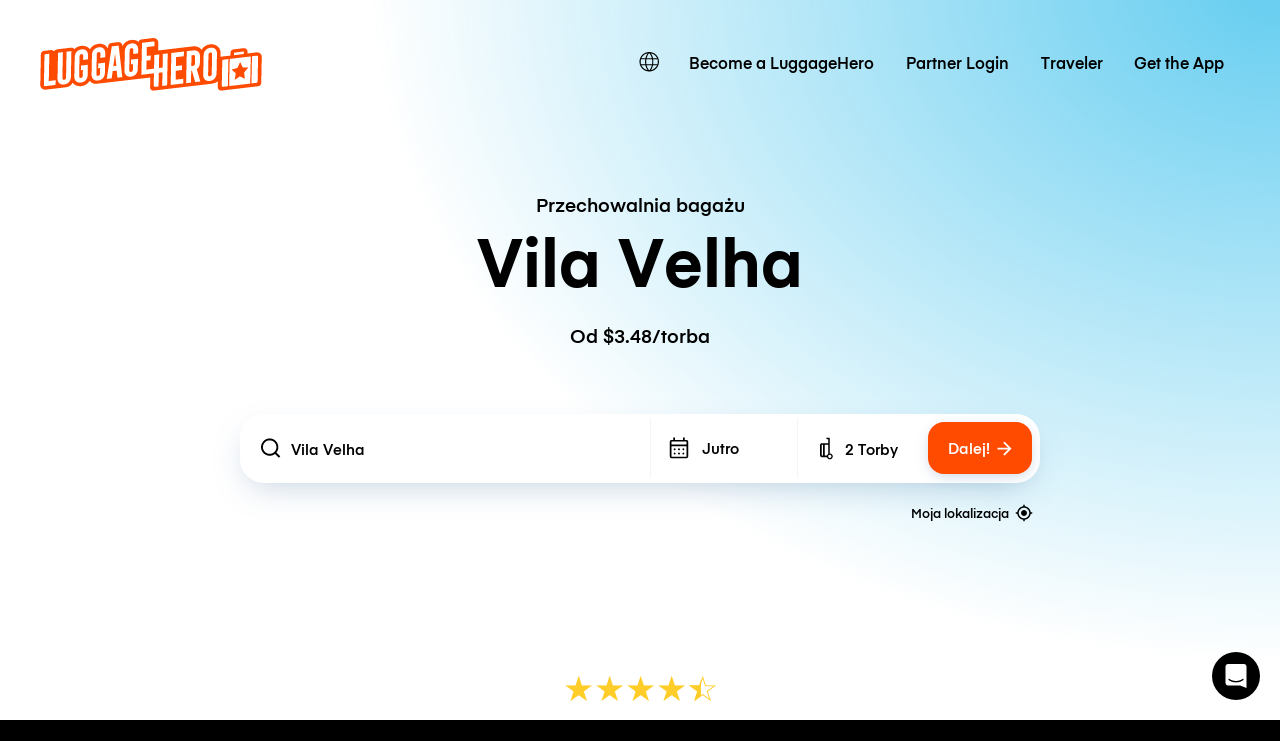

--- FILE ---
content_type: text/css; charset=UTF-8
request_url: https://luggagehero.com/wp-content/themes/luggage-hero-theme/assets/dist/css/style.css?ver=12
body_size: 20086
content:
@charset "UTF-8";.city[data-v-7ab2be47]{position:relative;display:block;padding-bottom:125%;height:0;background-size:cover;background-position:50% 50%;border-radius:12px;overflow:hidden;transition:box-shadow .2s ease}.city[data-v-7ab2be47]:hover{box-shadow:var(--hover-shadow)}.city:hover .label[data-v-7ab2be47]{transform:translate(-50%) scale(1.1)}.city .gradient[data-v-7ab2be47]{position:absolute;top:40%;right:0;bottom:0;left:0;opacity:.5;background-image:linear-gradient(0deg,#000,#0000);z-index:1}.city img[data-v-7ab2be47]{position:absolute;left:0;top:0;width:100%;height:100%;object-fit:cover}.city .label[data-v-7ab2be47]{position:absolute;bottom:30px;left:50%;width:100%;transform:translate(-50%);color:#fff;font-size:18px;font-weight:700;text-align:center;transition:all .5s ease;z-index:2}.city .label span[data-v-7ab2be47]{display:block;margin-top:2px;font-size:14px;font-weight:400}.last[data-v-7ab2be47]{display:flex;flex-direction:column;justify-content:center;align-items:center;height:100%;text-decoration:none;background-color:#f7f7f7;border-radius:5px}.swiper-cities[data-v-78888cb7]{padding:20px 30px 20px 10px;opacity:0;transition:opacity .5s}@media screen and (min-width: 500px){.swiper-cities[data-v-78888cb7]{padding:20px 40px 20px 20px}}@media screen and (min-width: 800px){.swiper-cities[data-v-78888cb7]{padding:20px 50px 20px 30px}}.swiper-cities.loaded[data-v-78888cb7]{opacity:1}.swiper-cities .swiper-slide[data-v-78888cb7]{height:auto}.swiper-cities .justify-center[data-v-78888cb7]{justify-content:center}.rating-stars{position:relative;flex:1 0 auto;min-height:24px;height:24px}.rating-stars .stars{display:flex}.rating-stars .star{font-size:1.1em;line-height:1em;color:var(--brand-yellow)}.modal-dialog[data-v-2ac8bbc1]{position:fixed;top:0;right:0;bottom:0;left:0;text-align:left;overflow-y:scroll;z-index:100}.modal-dialog[data-v-2ac8bbc1]:before{content:"";position:fixed;width:100%;height:100%;opacity:0;background:#0a7ea54d;animation:fade-in-2ac8bbc1 .3s ease-in-out forwards;z-index:-1}.modal-content[data-v-2ac8bbc1]{margin:10px;width:auto;opacity:0;background:#fff;box-shadow:0 0 40px #00000040;animation:fade-in-2ac8bbc1 .2s ease-in-out .3s forwards}@media screen and (min-width: 800px){.modal-content[data-v-2ac8bbc1]{margin:30px auto;width:730px}}.modal-content .modal-header[data-v-2ac8bbc1]{display:flex;justify-content:space-between;align-items:center;margin-bottom:7px;padding:10px}@media screen and (min-width: 480px){.modal-content .modal-header[data-v-2ac8bbc1]{padding:25px 40px 0}}.modal-content .modal-header h4[data-v-2ac8bbc1]{margin:0;line-height:24px;font-size:18px;font-weight:400}@media screen and (min-width: 480px){.modal-content .modal-header h4[data-v-2ac8bbc1]{font-size:20px}}.modal-content .modal-header .close[data-v-2ac8bbc1]{position:relative;display:block;margin:5px 7px 0 0;width:18px;height:18px}.modal-content .modal-header .close[data-v-2ac8bbc1]:hover:before{opacity:.7}@media screen and (min-width: 480px){.modal-content .modal-header .close[data-v-2ac8bbc1]{margin:5px -3px 0 0}}.modal-content .modal-header .close[data-v-2ac8bbc1]:after,.modal-content .modal-header .close[data-v-2ac8bbc1]:before{content:"";display:block;position:absolute;top:2px;left:8px;height:14px;width:2px;background:#384347;transform:rotate(-45deg)}.modal-content .modal-header .close[data-v-2ac8bbc1]:after{transform:rotate(45deg)}.modal-content .modal-body[data-v-2ac8bbc1]{padding:10px}@media screen and (min-width: 480px){.modal-content .modal-body[data-v-2ac8bbc1]{padding:40px}}.modal-content .modal-footer[data-v-2ac8bbc1]{display:flex;justify-content:center;padding:20px 10px;border-top:1px solid #e4e4e4}@media screen and (min-width: 800px){.modal-content .modal-footer[data-v-2ac8bbc1]{justify-content:flex-end;padding:20px 40px}}.modal-content .modal-footer button[data-v-2ac8bbc1]{margin:0}.reviews-list[data-v-2ac8bbc1]{margin:0 0 20px;padding:0;list-style:none}.reviews-list .review-item[data-v-2ac8bbc1]{margin-bottom:25px;padding:15px 35px 15px 15px;letter-spacing:.0001rem;background:#fff;border-radius:5px;box-shadow:0 0 28px #0000000d,0 0 10px #00000005}.reviews-list .review-item .review-user[data-v-2ac8bbc1]{line-height:1.3;font-size:14px;font-weight:500}.reviews-list .review-item .review-comment[data-v-2ac8bbc1]{position:relative;margin:15px 0 0 35px}.reviews-list .review-item .review-comment[data-v-2ac8bbc1]:before{content:"";display:block;position:absolute;top:-8px;left:-24px;width:15px;height:18px;border-bottom:1px solid #e4e4e4;border-left:1px solid #e4e4e4}.reviews-list .review-item .review-comment .review-headline[data-v-2ac8bbc1]{margin:10px 0;line-height:1.1em;font-size:16px;font-weight:500;letter-spacing:.001rem}@media screen and (min-width: 480px){.reviews-list .review-item .review-comment .review-headline[data-v-2ac8bbc1]{font-size:18px}}.reviews-list .review-item .review-comment .review-body[data-v-2ac8bbc1]{margin:0 0 15px;line-height:1.4em;font-size:14px}@media screen and (min-width: 480px){.reviews-list .review-item .review-comment .review-body[data-v-2ac8bbc1]{font-size:16px}}.reviews-list .review-item .review-relevance[data-v-2ac8bbc1]{line-height:1.6;color:var(--text-color-lighter);font-size:12px}.load-more[data-v-2ac8bbc1]{display:flex;justify-content:center;align-items:center;min-height:60px}.load-more a[data-v-2ac8bbc1]{display:inline-block;padding:5px 42px;color:var(--gray);font-size:12px;font-weight:500;background:var(--gray-lighter);border:1px solid var(--gray-lighter);border-radius:100px;cursor:pointer;outline:0}.load-more a[data-v-2ac8bbc1]:hover{border-color:#d5d5d5}.load-more a[data-v-2ac8bbc1]:active{background:#c9c9c9;border-color:#b9b9b9}.spinner[data-v-2ac8bbc1]{position:relative;box-sizing:content-box;width:20px;height:20px;opacity:.85;border:2px solid transparent;border-left:2px solid var(--gray);border-radius:50%;animation:infinite-rotate-2ac8bbc1 1s infinite linear}.spinner[data-v-2ac8bbc1]:before{content:"";position:absolute;top:-2px;right:-2px;bottom:-2px;left:-2px;opacity:.2;border:2px solid var(--gray);border-radius:50%}@keyframes fade-in-2ac8bbc1{0%{opacity:0}to{opacity:1}}@keyframes infinite-rotate-2ac8bbc1{0%{transform:rotate(0)}to{transform:rotate(360deg)}}form[data-v-4c6ef1fa]{position:relative;margin:30px 0}.colored form input[type=email][data-v-4c6ef1fa]{border:0}.colored form input[type=submit][data-v-4c6ef1fa]{top:3px;right:3px;height:calc(100% - 6px)}input[type=email][data-v-4c6ef1fa]{padding-right:90px;max-width:100%;outline:0}@media screen and (min-width: 800px){input[type=email][data-v-4c6ef1fa]{padding:0 16px;line-height:50px;height:50px}}input[type=submit][data-v-4c6ef1fa]{position:absolute;top:4px;right:4px;height:calc(100% - 8px)}@media screen and (min-width: 800px){input[type=submit][data-v-4c6ef1fa]{font-size:15px}}.notification-modal[data-v-04d3ca96]{position:absolute;left:0;top:0;width:100%;height:100%;position:fixed;z-index:102;overflow:auto;transition:opacity .5s ease,visibility .5s ease;background:#0000001a;visibility:hidden;opacity:0}.notification-modal.visible[data-v-04d3ca96]{opacity:1;visibility:visible}.notification-modal.visible .modal-content[data-v-04d3ca96]{transform:translateY(0)}.modal-content[data-v-04d3ca96]{display:flex;align-items:center;justify-content:center;height:100%;transform:translateY(10px);transition:transform .5s ease}.content-inner[data-v-04d3ca96]{box-shadow:0 0 80px #0003;width:500px;max-width:100%;margin:auto 0;overflow:hidden;background:#fff;position:relative;border-radius:4px}.content-inner.colored[data-v-04d3ca96]{background:var(--brand-primary);color:#fff}.content-inner.colored[data-v-04d3ca96]:before{content:"";position:absolute;left:0;top:0;width:100%;height:100%;background:linear-gradient(#ffffff0d,#fff0);z-index:0}.content-inner.colored .close-btn[data-v-04d3ca96],.content-inner.has-image .close-btn[data-v-04d3ca96]{color:#fff}.text[data-v-04d3ca96]{position:relative;padding:10px 20px 20px}@media screen and (min-width: 800px){.text[data-v-04d3ca96]{padding:10px 30px 30px}}.text .btn[data-v-04d3ca96]{margin:30px 0 0;display:block;text-align:center}.title[data-v-04d3ca96]{font-size:clamp(24px,.56vw + 22.22px,30px);font-weight:500;width:90%;margin:.5em 0 1em;max-width:300px}.close-btn[data-v-04d3ca96]{color:var(--text-color);width:50px;height:50px;top:10px;right:10px;position:absolute;cursor:pointer;z-index:1;border-radius:100px}.close-btn.closeDark[data-v-04d3ca96]{color:var(--text-color)!important}@media screen and (min-width: 800px){.close-btn[data-v-04d3ca96]{width:60px;height:60px}}.close-btn .icon[data-v-04d3ca96]{position:absolute;left:50%;top:50%;transform:translate3d(-50%,-50%,0);width:24px;height:24px}@media screen and (min-width: 800px){.close-btn .icon[data-v-04d3ca96]{width:28px;height:28px}}.custom[data-v-04d3ca96]{margin:30px 0}.promo-banner[data-v-40f63e72]{position:relative;display:flex;justify-content:space-between;align-items:center;margin-top:-50px;padding:0 10px;height:50px;animation:promo-banner-40f63e72 .3s ease-in-out 1.5s forwards}@media screen and (min-width: 800px){.promo-banner[data-v-40f63e72]{justify-content:center}}.promo-banner .content[data-v-40f63e72]{color:var(--brand-primary-darker);font-size:14px;outline:0}@media screen and (min-width: 500px){.promo-banner .content[data-v-40f63e72]{font-size:15px}}.promo-banner .content span[data-v-40f63e72]{color:var(--brand-warning)}.promo-banner .content .btn-info[data-v-40f63e72]{position:relative;color:var(--brand-primary-darker);font-size:14px}.promo-banner .content .btn-info[data-v-40f63e72]:after{content:"";position:absolute;bottom:1px;left:0;width:100%;height:1px;background:var(--brand-primary-darker)}@media screen and (min-width: 800px){.promo-banner .content .btn-info[data-v-40f63e72]{display:none}}.promo-banner .close[data-v-40f63e72]{display:inline-block;position:absolute;top:15px;right:10px;width:24px;height:24px}@media screen and (min-width: 800px){.promo-banner .close[data-v-40f63e72]{right:30px}}.promo-banner .close[data-v-40f63e72]:after,.promo-banner .close[data-v-40f63e72]:before{content:"";display:block;position:absolute;top:50%;left:50%;width:2px;height:15px;background:var(--brand-primary-darker);transform:translate3d(-50%,-50%,0) rotate(45deg)}.promo-banner .close[data-v-40f63e72]:after{transform:translate3d(-50%,-50%,0) rotate(-45deg)}@keyframes promo-banner-40f63e72{0%{margin-top:-50px}to{margin-top:0}}.modal-dialog[data-v-89a89efa]{display:flex;justify-content:center;align-items:center;position:fixed;top:0;right:0;bottom:0;left:0;overflow-y:scroll;z-index:100}.modal-dialog[data-v-89a89efa]:before{content:"";position:fixed;width:100%;height:100%;opacity:0;background:#0a7ea54d;animation:fade-in-89a89efa .3s ease-in-out forwards;z-index:-1}.modal-content[data-v-89a89efa]{margin:10px 10px 120px;padding:30px 25px;width:100%;opacity:0;background:#fff;box-shadow:0 0 40px #00000040;animation:fade-in-89a89efa .2s ease-in-out .3s forwards;border-radius:5px}@media screen and (min-width: 550px){.modal-content[data-v-89a89efa]{width:500px}}@media screen and (min-width: 800px){.modal-content[data-v-89a89efa]{margin:30px auto 140px;padding:30px 40px 40px}}.modal-content .modal-header[data-v-89a89efa]{display:flex;justify-content:space-between;align-items:center;margin-bottom:10px}@media screen and (min-width: 800px){.modal-content .modal-header[data-v-89a89efa]{margin-bottom:20px}}.modal-content .modal-header h4[data-v-89a89efa]{margin:0;font-size:20px;font-weight:400}.modal-content .modal-header .close[data-v-89a89efa]{display:inline-block;position:relative;width:24px;height:24px;outline:0}.modal-content .modal-header .close[data-v-89a89efa]:after,.modal-content .modal-header .close[data-v-89a89efa]:before{content:"";display:block;position:absolute;top:50%;left:50%;width:2px;height:15px;background:#000;transform:translate3d(-50%,-50%,0) rotate(45deg)}.modal-content .modal-header .close[data-v-89a89efa]:after{transform:translate3d(-50%,-50%,0) rotate(-45deg)}.modal-content .modal-body p[data-v-89a89efa]{margin:30px 0;line-height:1.5em;font-size:15px}.modal-content .code-apply[data-v-89a89efa]{display:flex;justify-content:space-between;align-items:center;height:48px;padding:3px;border:1px solid var(--gray-light);border-radius:6px}@media screen and (min-width: 800px){.modal-content .code-apply[data-v-89a89efa]{padding:4px;height:54px}}.modal-content .code-apply input[data-v-89a89efa]{padding:0 12px;height:100%;font-size:16px;border:none;border-right:none;border-radius:5px 0 0 5px;outline:0}.modal-content .code-apply .btn-apply[data-v-89a89efa]{height:100%;font-size:14px}.err-notify[data-v-89a89efa]{margin:20px 0 0;padding:10px 18px;color:#ff4b00;font-size:15px;opacity:0;background:#ff4b0033;border:1px solid rgba(255,75,0,.15);border-radius:5px;animation:fade-in-89a89efa .3s ease-in .1s forwards}@keyframes fade-in-89a89efa{0%{opacity:0}to{opacity:1}}.kpi-block[data-v-3a9a1d3f]{margin-top:-1px;padding:40px 0 20px;background:var(--gray-even-lighter);border:none}@media screen and (min-width: 800px){.kpi-block[data-v-3a9a1d3f]{padding:60px 0 45px}}@media screen and (min-width: 1200px){.kpi-block[data-v-3a9a1d3f]{padding:110px 0}}.kpi[data-v-3a9a1d3f]{display:flex;flex-flow:row wrap;justify-content:space-between;margin:0 auto;padding:0;max-width:1280px;list-style:none}.kpi.i2[data-v-3a9a1d3f]{justify-content:space-around}.kpi.i2 .indicator[data-v-3a9a1d3f]:first-child:before{bottom:18px;height:70px}.kpi.i2 .indicator[data-v-3a9a1d3f]:first-child:after{display:none}.kpi.i3[data-v-3a9a1d3f]{justify-content:space-around}.kpi.i3 .indicator[data-v-3a9a1d3f]:first-child{width:100%}@media screen and (min-width: 1200px){.kpi.i3 .indicator[data-v-3a9a1d3f]:first-child{width:33.333333%}}.kpi.i3 .indicator[data-v-3a9a1d3f]:first-child:before{left:calc(50% - 1px);height:30px}.kpi.i3 .indicator[data-v-3a9a1d3f]:first-child:after{height:60px}.kpi.i3 .indicator[data-v-3a9a1d3f]:nth-child(n+2){padding-top:20px}@media screen and (min-width: 1200px){.kpi.i3 .indicator[data-v-3a9a1d3f]:nth-child(n+2){padding-top:0}}.kpi .indicator[data-v-3a9a1d3f]{position:relative;display:flex;flex-flow:column nowrap;justify-content:center;align-items:center;padding:0 25px 45px;width:50%}.kpi .indicator[data-v-3a9a1d3f]:after:before,.kpi .indicator[data-v-3a9a1d3f]:first-child:before{content:"";position:absolute;right:0;bottom:-30px;display:block;width:1px;height:60px;background:#ddd}@media screen and (min-width: 1200px){.kpi .indicator[data-v-3a9a1d3f]:after:before,.kpi .indicator[data-v-3a9a1d3f]:first-child:before{display:none}}.kpi .indicator[data-v-3a9a1d3f]:after:after,.kpi .indicator[data-v-3a9a1d3f]:first-child:after{transform:rotate(90deg)}.kpi .indicator[data-v-3a9a1d3f]:nth-child(n+3){padding-top:20px}@media screen and (min-width: 1200px){.kpi .indicator[data-v-3a9a1d3f]:nth-child(n+3){padding-top:0}}@media screen and (min-width: 1200px){.kpi .indicator[data-v-3a9a1d3f]{align-items:flex-start;padding:0 25px 10px;width:25%;border-left:1px solid #ddd}}.kpi .indicator:nth-child(1) .label[data-v-3a9a1d3f]{transition-delay:.3s}.kpi .indicator:nth-child(2) .label[data-v-3a9a1d3f]{transition-delay:.6s}.kpi .indicator:nth-child(3) .label[data-v-3a9a1d3f]{transition-delay:.9s}.kpi .indicator:nth-child(4) .label[data-v-3a9a1d3f]{transition-delay:1.2s}.kpi .indicator .value[data-v-3a9a1d3f]{display:block;line-height:1.5em;color:#000;font-size:2em;font-weight:700}@media screen and (min-width: 800px){.kpi .indicator .value[data-v-3a9a1d3f]{font-size:2.5em}}@media screen and (min-width: 1400px){.kpi .indicator .value[data-v-3a9a1d3f]{font-size:3em}}.kpi .indicator .label[data-v-3a9a1d3f]{width:100%;line-height:1.3em;color:#000;font-size:1em;font-weight:500;text-align:center;opacity:0;transition:transform .8s cubic-bezier(.645,.045,.355,1),opacity .8s cubic-bezier(.645,.045,.355,1);transform:translate(1em)}@media screen and (min-width: 800px){.kpi .indicator .label[data-v-3a9a1d3f]{font-size:1.1em}}@media screen and (min-width: 1200px){.kpi .indicator .label[data-v-3a9a1d3f]{text-align:left}}@media screen and (min-width: 1400px){.kpi .indicator .label[data-v-3a9a1d3f]{font-size:1.2em}}.kpi .indicator .label.show[data-v-3a9a1d3f]{opacity:1;transform:translate(0)}.un-block[data-v-d07184af]{margin-top:-1px;padding:10px 0;background:var(--gray-even-lighter);border:none}@media screen and (min-width: 800px){.un-block[data-v-d07184af]{padding:30px 0}}@media screen and (min-width: 1200px){.un-block[data-v-d07184af]{padding:50px 0}}.un[data-v-d07184af]{display:flex;flex-flow:row wrap;justify-content:space-between;margin:0 auto;padding:0;max-width:1280px;list-style:none}.un.i2[data-v-d07184af]{justify-content:space-around}.un.i2 .indicator[data-v-d07184af]:first-child:before{bottom:18px;height:70px}.un.i2 .indicator[data-v-d07184af]:first-child:after{display:none}.un.i3[data-v-d07184af]{justify-content:space-around}.un.i3 .indicator[data-v-d07184af]:first-child{width:100%}@media screen and (min-width: 1200px){.un.i3 .indicator[data-v-d07184af]:first-child{width:33.333333%}}.un.i3 .indicator[data-v-d07184af]:first-child:before{left:calc(50% - 1px);height:30px}.un.i3 .indicator[data-v-d07184af]:first-child:after{height:60px}.un .indicator[data-v-d07184af]{position:relative;display:flex;flex-flow:column nowrap;justify-content:center;align-items:center;padding:20px 25px 45px;width:50%}.un .indicator[data-v-d07184af]:first-child:after,.un .indicator[data-v-d07184af]:first-child:before{content:"";position:absolute;right:0;bottom:-30px;display:block;width:1px;height:60px;background:#ddd}@media screen and (min-width: 1200px){.un .indicator[data-v-d07184af]:first-child:after,.un .indicator[data-v-d07184af]:first-child:before{display:none}}.un .indicator[data-v-d07184af]:first-child:after{transform:rotate(90deg)}@media screen and (min-width: 1200px){.un .indicator[data-v-d07184af]{align-items:flex-start;padding:0 25px 35px;width:25%;border-left:1px solid #ddd}}.un .indicator:nth-child(1) .label[data-v-d07184af]{transition-delay:.3s}.un .indicator:nth-child(2) .label[data-v-d07184af]{transition-delay:.6s}.un .indicator:nth-child(3) .label[data-v-d07184af]{transition-delay:.9s}.un .indicator:nth-child(4) .label[data-v-d07184af]{transition-delay:1.2s}.un .indicator .value[data-v-d07184af]{display:block;line-height:1.5em;color:var(--text-color-light);font-size:2em;font-weight:500}@media screen and (min-width: 800px){.un .indicator .value[data-v-d07184af]{font-size:2.5em}}@media screen and (min-width: 1400px){.un .indicator .value[data-v-d07184af]{font-size:2.8em}}.un .indicator .label[data-v-d07184af]{position:absolute;top:calc(100% - 30px);left:0;padding:0 15px;width:100%;line-height:1.3em;color:var(--text-color-lighter);font-size:1em;text-align:center;opacity:0;transition:top .4s ease-in,opacity .4s ease-in}@media screen and (min-width: 800px){.un .indicator .label[data-v-d07184af]{top:calc(100% - 20px);padding:0 60px;font-size:1.1em}}@media screen and (min-width: 1200px){.un .indicator .label[data-v-d07184af]{top:100%;padding:0 25px;text-align:left}}@media screen and (min-width: 1400px){.un .indicator .label[data-v-d07184af]{font-size:1.2em}}.un .indicator .label.show[data-v-d07184af]{top:calc(100% - 45px);opacity:1}@media screen and (min-width: 800px){.un .indicator .label.show[data-v-d07184af]{top:calc(100% - 45px)}}@media screen and (min-width: 1200px){.un .indicator .label.show[data-v-d07184af]{top:calc(100% - 35px)}}.testimonials-slide[data-v-50539951]{display:flex;flex-flow:column nowrap;align-items:center;margin:0;padding:50px 30px 40px;height:100%;background:#fff;border:2px solid #ececec;box-shadow:0 2px 20px -3px #00000012;border-radius:8px}@media screen and (min-width: 1240px){.testimonials-slide[data-v-50539951]{margin:0 10px}}.testimonials-slide[data-v-50539951]:before{content:url(../img/left-quote.svg);color:var(--text-color-lighter);opacity:.1;width:auto;height:30px;transform:scale(.3) rotate(180deg)}.testimonial[data-v-50539951]{margin-bottom:auto}.testimonial[data-v-50539951]:after{content:"";display:block;margin:25px auto 5px;width:30px;height:2px;background:#ececec;border-radius:2px}.testimonial p[data-v-50539951]{min-height:55px;text-align:center;overflow:hidden}@media screen and (min-width: 800px){.testimonial p[data-v-50539951]{min-height:105px}}.avatar[data-v-50539951]{position:relative;margin:20px 0 10px;width:63px;height:63px;border-radius:50%;overflow:hidden}@media screen and (min-width: 600px){.avatar[data-v-50539951]{width:83px;height:83px}}.avatar[data-v-50539951]:before{content:"";box-sizing:border-box;position:absolute;top:0;left:0;width:100%;height:100%;border:3px solid white;border-radius:50%;opacity:.4}.avatar img[data-v-50539951]{display:block;width:100%;height:100%}.avatar .dummy[data-v-50539951]{width:100%;height:100%;background-image:url(../img/avatar-dummy.jpg);background-repeat:no-repeat;background-size:cover;background-position:center;opacity:.6}.author[data-v-50539951]{font-weight:500}.position[data-v-50539951]{color:var(--text-color-lighter);font-size:14px}.intro-text[data-v-f2e72900]{margin:0 auto;max-width:600px;text-align:center}.swiper-testimonials[data-v-f2e72900]{padding:40px 15px 60px;opacity:0;transition:opacity .5s}.swiper-testimonials.loaded[data-v-f2e72900]{opacity:1}.swiper-testimonials .swiper-slide[data-v-f2e72900]{height:auto;min-height:100%}.swiper-testimonials .swiper-pagination[data-v-f2e72900]{left:50%;bottom:0;transform:translate3d(-50%,0,0)}.map-of-shops{height:400px}.gm-style .gm-style-iw-c{width:260px;height:206px;padding:0}.gm-style .gm-style-iw-c .gm-ui-hover-effect{width:40px!important;height:40px!important;right:0!important;top:0!important;opacity:1!important;background-image:url(../img/infowindow-close.svg)!important;background-size:20px!important;background-repeat:no-repeat!important;background-position:50%!important;z-index:1!important}.gm-style .gm-style-iw-c .gm-ui-hover-effect img{display:none!important}.gm-style-iw-d{overflow:hidden!important;max-height:206px!important}.infowindow{color:#384347}.infowindow .info-content{padding:10px;line-height:1.4em;font-size:13px}.infowindow .info-content .distance{margin-top:-1px;font-weight:500}.infowindow .info-content .distance span{color:#802600}.infowindow .info-content .hours{font-weight:300}.infowindow .info-content .footer{margin:12px 0 0;color:#aeaeae}.infowindow .info-content .footer .rating-stars .star{display:inline-block;margin-left:-2px;width:13px;height:12px;background-image:url(../img/star-gray.svg);background-repeat:no-repeat;background-size:14px}.infowindow .info-content .footer .rating-stars .star.gold{background-image:url(../img/star-yellow.svg)}.infowindow .info-content .footer .reviews-count{margin:0 4px 0 -2px}.infowindow .info-content .footer .shop-wifi{margin-right:4px;padding-left:20px;background-image:url(../img/wifi-enabled.svg);background-repeat:no-repeat;background-position:0;background-size:15px}.infowindow .info-content .footer .shop-wifi.disabled{background-image:url(../img/wifi-disabled.svg)}.infowindow .info-content .footer .shop-capacity{padding-left:20px;background:url(../img/suitcase.svg);background-repeat:no-repeat;background-position:0}.infowindow figure{position:relative;width:100%;height:104px;background:#f4f4f4}.infowindow figure:before{content:"";position:absolute;bottom:0;left:0;width:100%;height:40%;background:linear-gradient(0deg,rgba(0,0,0,.4),transparent)}.infowindow figure:after{content:"";position:absolute;right:0;bottom:0;width:42px;height:48px;background:url(../img/certified.png) no-repeat 50%;background-size:cover}.infowindow figure .info-cta{position:absolute;top:12px;left:12px;padding:5px 12px;color:#fff;line-height:1.5em;font-size:11px;font-weight:500;background:#1dafe0;background:var(--brand-primary-dark);border:0;border-radius:4px}.infowindow figure img{width:100%;height:100%;object-fit:cover}.infowindow figure figurecaption{position:absolute;bottom:12px;left:0;padding-left:10px;width:calc(100% - 50px);line-height:1.25em;color:#fff;font-size:14px;font-weight:500;z-index:5}.youtube-embed{position:relative;padding-bottom:56.25%;height:0;max-width:100%;background:var(--gray-even-lighter);margin:3rem 0}.youtube-embed iframe{position:absolute;left:0;top:0;width:100%;height:100%}@keyframes intercom-custom-app-launcher-a85d4da1{0%{opacity:0;transform:scale(.5)}to{opacity:1;transform:scale(1)}}@keyframes intercom-custom-app-gradient-a85d4da1{0%{opacity:0}to{opacity:1}}@keyframes intercom-custom-app-messenger-a85d4da1{0%{opacity:0;transform:translateY(20px)}to{opacity:1;transform:translateY(0)}}.intercom-custom-app-gradient[data-v-a85d4da1]{position:fixed;z-index:2147483002;width:500px;height:500px;bottom:0;right:0;pointer-events:none;background:radial-gradient(ellipse at bottom right,#1d273629,#1d273600 72%);animation:intercom-custom-app-gradient-a85d4da1 .2s ease-out}.intercom-custom-app-launcher[data-v-a85d4da1]{position:fixed;z-index:214748300;bottom:20px;right:20px;width:48px;height:48px;border-radius:50%;background:#000;cursor:pointer;animation:intercom-custom-app-launcher-a85d4da1 .25s ease}.intercom-custom-app-launcher[data-v-a85d4da1]:focus{outline:none}.intercom-custom-app-launcher-icon[data-v-a85d4da1]{display:flex;align-items:center;justify-content:center;position:absolute;top:0;left:0;width:48px;height:48px;transition:transform .1s linear,opacity 80ms linear}.intercom-custom-app-launcher-icon-open[data-v-a85d4da1]{opacity:1;transform:rotate(0) scale(1)}.intercom-custom-app-launcher-icon-open svg[data-v-a85d4da1]{width:24px;height:24px}.intercom-custom-app-launcher-icon-open svg path[data-v-a85d4da1]{fill:#fff}.intercom-custom-app-launcher-icon-self-serve[data-v-a85d4da1]{opacity:1;transform:rotate(0) scale(1)}.intercom-custom-app-launcher-icon-self-serve svg[data-v-a85d4da1]{height:56px}.intercom-custom-app-launcher-icon-self-serve svg path[data-v-a85d4da1]{fill:#fff}.intercom-custom-app-launcher-custom-icon-open[data-v-a85d4da1]{max-height:36px;max-width:36px;opacity:1;transform:rotate(0) scale(1)}.intercom-custom-app-launcher-icon-minimize[data-v-a85d4da1]{opacity:0;transform:rotate(-60deg) scale(0)}.intercom-custom-app-launcher-icon-minimize svg[data-v-a85d4da1]{width:16px}.intercom-custom-app-launcher-icon-minimize svg path[data-v-a85d4da1]{fill:#fff}article,aside,details,figcaption,figure,footer,header,hgroup,main,nav,section,summary{display:block}audio,canvas,video{display:inline-block}audio:not([controls]){display:none;height:0}[hidden],template{display:none}html{font-family:sans-serif;-ms-text-size-adjust:100%;-webkit-text-size-adjust:100%}body{margin:0}a{background:0 0}a:focus{outline:thin dotted}a:active,a:hover{outline:0}h1{font-size:2em;margin:.67em 0}abbr[title]{border-bottom:1px dotted}b,strong{font-weight:700}hr{-moz-box-sizing:content-box;box-sizing:content-box;height:0}mark{background:#ff0;color:#000}code,kbd,pre,samp{font-family:monospace,serif;font-size:1em}pre{white-space:pre-wrap}q{quotes:"“" "”" "‘" "’"}small{font-size:80%}sub,sup{font-size:75%;line-height:0;position:relative;vertical-align:baseline}sup{top:-.5em}sub{bottom:-.25em}img{border:0}svg:not(:root){overflow:hidden}figure{margin:0}fieldset{border:1px solid silver;margin:0 2px;padding:.35em .625em .75em}legend{border:0;padding:0}button,input,select,textarea{font-family:inherit;font-size:100%;margin:0}button,input{line-height:normal}button,select{text-transform:none}button,html input[type=button],input[type=reset],input[type=submit]{-webkit-appearance:button;cursor:pointer}button[disabled],html input[disabled]{cursor:default}input[type=checkbox],input[type=radio]{box-sizing:border-box;padding:0}input[type=search]{-webkit-appearance:textfield;-moz-box-sizing:content-box;-webkit-box-sizing:content-box;box-sizing:content-box}input[type=search]::-webkit-search-cancel-button,input[type=search]::-webkit-search-decoration{-webkit-appearance:none}button::-moz-focus-inner,input::-moz-focus-inner{border:0;padding:0}textarea{overflow:auto;vertical-align:top}table{border-collapse:collapse;border-spacing:0}*{-moz-box-sizing:border-box;box-sizing:border-box;-webkit-font-smoothing:antialiased;font-smoothing:antialiased;-moz-osx-font-smoothing:grayscale;text-rendering:optimizeLegibility;-webkit-text-size-adjust:none;-webkit-overflow-scrolling:touch;-webkit-user-drag:none;-webkit-touch-callout:none}img{max-width:100%}:root{--gray-darker: #303030;--gray-dark: #404040;--gray: #505050;--gray-light: #e7e7e7;--gray-lighter: #f4f4f4;--gray-even-lighter: #f7f7f7;--brand-primary-darker: #0a7ea5;--brand-primary-dark: #1dafe0;--brand-primary: #23b8ea;--brand-primary-light: #3bc1ed;--brand-warning: #ff4b00;--brand-warning-dark: #d84100;--brand-danger: #ed0a0a;--brand-yellow: #ffcd2a;--text-color: black;--text-color-light: #707070;--text-color-lighter: #aeaeae;--border-color: #eeeeee;--border-color-dark: #cecece;--hover-shadow: 0 0 6px 2px rgba(0, 0, 0, .25);--button-shadow: 0 .25em 1em -.25em rgba(87, 128, 164, .4);--large-shadow: -2px 12px 34px -12px rgba(87, 128, 164, .4);--wrapper-padding: clamp(16px, 8.57vw - 11.43px, 40px);--font-family-sans-serif: "Eina", "Helvetica Neue", Helvetica, Arial, "Lucida Grande", sans-serif;--font-family-serif: serif;--font-size-base: 16px;--font-size-small: 14px;--line-height-base: 1.6;--headings-color: var(--text-color)}.caret{display:inline-block;width:0;height:0;margin-left:2px;vertical-align:middle;border-top:4px dashed;border-top:4px solid \	;border-right:4px solid transparent;border-left:4px solid transparent}.dropup,.dropdown{position:relative}.dropdown-toggle:focus{outline:0}.dropdown-menu{position:absolute;top:100%;left:0;z-index:1000;display:none;float:left;min-width:160px;padding:5px 0;margin:2px 0 0;font-size:16px;text-align:left;list-style:none;background-color:#fff;background-clip:padding-box;border:1px solid transparent;border-radius:4px}.dropdown-menu.pull-right{right:0;left:auto}.dropdown-menu>li>a{display:block;padding:3px 20px;clear:both;font-weight:400;line-height:1.6;color:#000;white-space:nowrap}.dropdown-menu>li>a:hover,.dropdown-menu>li>a:focus{color:#000;text-decoration:none;background-color:#f4f4f4}.dropdown-menu>.active>a,.dropdown-menu>.active>a:hover,.dropdown-menu>.active>a:focus{color:#fff;text-decoration:none;background-color:#fff;outline:0}.dropdown-menu>.disabled>a,.dropdown-menu>.disabled>a:hover,.dropdown-menu>.disabled>a:focus{color:#e7e7e7}.dropdown-menu>.disabled>a:hover,.dropdown-menu>.disabled>a:focus{text-decoration:none;cursor:not-allowed;background-color:transparent;background-image:none}.open>.dropdown-menu{display:block}.open>a{outline:0}.dropdown-menu-right{right:0;left:auto}.dropdown-menu-left{right:auto;left:0}.dropdown-header{display:block;padding:3px 20px;font-size:14px;line-height:1.6;color:#e7e7e7;white-space:nowrap}.dropdown-backdrop{position:fixed;top:0;right:0;bottom:0;left:0;z-index:990}.pull-right>.dropdown-menu{right:0;left:auto}.dropup .caret,.navbar-fixed-bottom .dropdown .caret{content:"";border-top:0;border-bottom:4px dashed;border-bottom:4px solid \	}.dropup .dropdown-menu,.navbar-fixed-bottom .dropdown .dropdown-menu{top:auto;bottom:100%;margin-bottom:2px}@media (min-width: 768px){.navbar-right .dropdown-menu{right:0;left:auto}.navbar-right .dropdown-menu-left{left:0;right:auto}}.black-top-bar-kpis{height:40px;background:#000;color:#fff;overflow:hidden;font-size:12px;font-weight:500}.black-top-bar-kpis .items{height:100%;display:flex;justify-content:center;align-items:center}.black-top-bar-kpis .item{padding:0 clamp(20px,1.85vw + 14.07px,40px);transition:all .8s cubic-bezier(.645,.045,.355,1);white-space:nowrap;flex-shrink:0}.black-top-bar-kpis .fade-enter,.black-top-bar-kpis .fade-leave-to{opacity:0}.criteria-component-wrapper{min-height:175px}@media screen and (min-width: 800px){.criteria-component-wrapper{min-height:113px}}.criteria-component{position:relative;margin:0 auto;max-width:600px;font-size:15px;text-align:center}@media screen and (max-width: 799px){.criteria-component{max-width:400px}}@media screen and (min-width: 800px){.criteria-component{max-width:none}}.criteria-component .icon{flex-shrink:0;margin-right:10px;width:26px;height:26px;transform:translateZ(1px)}.criteria-component .search-bar{position:relative;display:flex;justify-content:space-between;margin:0 auto;width:100%;max-width:800px;background:#fff;box-shadow:var(--large-shadow);border-radius:24px}@media screen and (min-width: 800px){.criteria-component .search-bar{align-items:center;padding:.3em;min-height:69px}}@media screen and (max-width: 799px){.criteria-component .search-bar{padding:.6em 1.2em;flex-wrap:wrap;min-height:109px}}.criteria-component .btn-cta{font-weight:500;font-size:15px;color:#fff;text-align:center;background:var(--brand-warning)}.criteria-component .btn-cta:hover,.criteria-component .btn-cta:active{background:var(--brand-warning-dark)!important}.criteria-component .btn-cta svg{width:1em;height:1em;margin-left:.5em;margin-right:0}@media screen and (max-width: 799px){.criteria-component .btn-cta{position:relative;margin:1em auto 0;height:clamp(46px,1.3vw + 41.85px,60px);border-radius:1000px;box-shadow:var(--button-shadow);padding:0 1.4em;display:inline-flex;align-items:center}.criteria-component .btn-cta.tablet{display:none}}@media screen and (min-width: 800px){.criteria-component .btn-cta{flex:0 0 auto;margin:0 4px 0 auto;padding:0 1.3em;width:auto;height:52px;line-height:52px;border-radius:16px;display:flex;align-items:center}.criteria-component .btn-cta.mobile{display:none}}.criteria-component .dropdown-menu{width:100%;overflow:hidden;border-radius:8px;box-shadow:0 12px 50px 2px #00000012}.criteria-component .dropdown-menu a{text-decoration:none}.criteria-component .location-input-wrapper{position:relative;display:flex;align-items:center;padding-right:2em;width:100%}.criteria-component .location-input-wrapper .icon{width:21px;height:22px}@media screen and (max-width: 799px){.criteria-component .location-input-wrapper{border-bottom:1px solid #eeeeee;margin-bottom:.1em}}@media screen and (min-width: 800px){.criteria-component .location-input-wrapper{position:initial;margin:0;padding:0 1em;width:270px;background:transparent;border-radius:0;box-shadow:none;flex-grow:1}}.criteria-component .location-input-wrapper .location-input{box-shadow:none;border:none;outline:none;-webkit-appearance:none;-moz-appearance:none;appearance:none;background:transparent;padding:0;height:44px;width:100%;text-overflow:ellipsis;position:relative;max-width:none;font-weight:500}@media screen and (min-width: 800px){.criteria-component .location-input-wrapper .location-input{height:60px}}.criteria-component .location-input-wrapper .location-input-dropdown{position:absolute;bottom:3px;left:-1px;width:calc(100% + 2px)}.criteria-component .datepicker-wrapper{display:flex;align-items:center;padding-right:.5em;width:55%;text-align:left}@media screen and (min-width: 800px){.criteria-component .datepicker-wrapper{margin:0;padding:0 1em;width:auto;background:transparent;border-right:1px solid var(--gray-lighter);border-left:1px solid var(--gray-lighter);border-radius:0;box-shadow:none}}.criteria-component .datepicker-wrapper .datepicker{height:44px;line-height:44px;width:100%;text-overflow:ellipsis;white-space:nowrap;cursor:pointer;font-weight:500}@media screen and (min-width: 800px){.criteria-component .datepicker-wrapper .datepicker{width:80px;height:60px;line-height:60px}}.criteria-component .bagamount-wrapper{display:flex;align-items:center;width:45%;font-weight:500}.criteria-component .bagamount-wrapper .icon{margin-right:.4em}@media screen and (min-width: 800px){.criteria-component .bagamount-wrapper{margin:0;padding:0 2em 0 1em;width:auto;background:transparent;border-radius:0;box-shadow:none}}.criteria-component .bagamount-wrapper .bags-selector{position:relative;display:flex;align-items:center;width:100%;height:100%}.criteria-component .bagamount-wrapper .bags-selector .bag-picker{box-shadow:none;border:none;outline:none;-webkit-appearance:none;-moz-appearance:none;appearance:none;background:transparent;display:block;width:100%;height:100%;background-color:red;position:absolute;left:0;opacity:0;cursor:pointer}.criteria-component .bagamount-wrapper .bag-amount{white-space:nowrap}.criteria-component .my-location{position:absolute;top:1.3em;right:1em;margin:0 auto;max-width:800px;text-align:right;outline:none}@media screen and (min-width: 800px){.criteria-component .my-location{position:static;margin-top:16px}}.criteria-component .my-location .icon{margin-right:0;color:var(--text-color)}.criteria-component .my-location .inner{display:inline-block;padding:2px;color:var(--text-color);font-weight:500;border:none;border-radius:100px;outline:none!important;cursor:pointer}@media screen and (min-width: 800px){.criteria-component .my-location .inner{padding:4px 6px}.criteria-component .my-location .inner:hover,.criteria-component .my-location .inner:active{background:#fff;box-shadow:var(--button-shadow)}}.criteria-component .my-location .flex{display:flex;align-items:center}.criteria-component .my-location[data-status=loading] svg{animation:pulseAnimation .5s ease infinite}.criteria-component .my-location .label{display:none;font-size:13px;margin-right:5px;margin-left:6px}@media screen and (min-width: 800px){.criteria-component .my-location .label{display:inline-block}}.criteria-component .my-location svg{width:20px;height:20px;padding:1px}@keyframes pulseAnimation{0%{opacity:1}50%{opacity:.3}to{opacity:1}}.hamburger-wrap{width:clamp(40px,.93vw + 37.04px,50px);height:clamp(40px,.93vw + 37.04px,50px);cursor:pointer;transition:all .3s ease;border-radius:100px}.hamburger-wrap:hover,.hamburger-wrap.active{background-color:#fff;box-shadow:var(--button-shadow)}.hamburger-wrap.active{transform:rotate(90deg)}.hamburger-wrap.active .hamburger{width:50%}.hamburger-wrap.active .hamburger div:nth-child(1){transform:translateY(0) rotate(45deg)}.hamburger-wrap.active .hamburger div:nth-child(2){opacity:0}.hamburger-wrap.active .hamburger div:nth-child(3){transform:translateY(0) rotate(-45deg)}.hamburger-wrap .hamburger{display:block;height:100%;width:80%;margin-left:auto;margin-right:auto;position:relative;transform:scale(.7);transition:all .2s}.hamburger-wrap .hamburger div{background-color:#000;width:100%;height:2px;position:absolute;left:0;transition:all .3s ease}.hamburger-wrap .hamburger div:nth-child(1){top:50%;margin-top:-1px;transform:translateY(-400%)}.hamburger-wrap .hamburger div:nth-child(2){top:50%;margin-top:-1px;transform:translateY(0)}.hamburger-wrap .hamburger div:nth-child(3){top:50%;margin-top:-1px;transform:translateY(400%)}.flatpickr-calendar{background:transparent;opacity:0;display:none;text-align:center;visibility:hidden;padding:0 0 10px;-webkit-animation:none;animation:none;direction:ltr;border:0;font-size:14px;line-height:24px;border-radius:14px;position:absolute;width:307.875px;-webkit-box-sizing:border-box;box-sizing:border-box;-ms-touch-action:manipulation;touch-action:manipulation;background:#fff;box-shadow:var(--large-shadow)}.flatpickr-calendar.open,.flatpickr-calendar.inline{opacity:1;max-height:640px;visibility:visible}.flatpickr-calendar.open{display:inline-block;z-index:99999}.flatpickr-calendar.animate.open{-webkit-animation:fpFadeInDown .3s cubic-bezier(.23,1,.32,1);animation:fpFadeInDown .3s cubic-bezier(.23,1,.32,1)}.flatpickr-calendar.inline{display:block;position:relative;top:2px}.flatpickr-calendar.static{position:absolute;top:calc(100% + 2px)}.flatpickr-calendar.static.open{z-index:999;display:block}.flatpickr-calendar.multiMonth .flatpickr-days .dayContainer:nth-child(n+1) .flatpickr-day.inRange:nth-child(7n+7){-webkit-box-shadow:none!important;box-shadow:none!important}.flatpickr-calendar.multiMonth .flatpickr-days .dayContainer:nth-child(n+2) .flatpickr-day.inRange:nth-child(7n+1){-webkit-box-shadow:-2px 0 0 #e6e6e6,5px 0 0 #e6e6e6;box-shadow:-2px 0 #e6e6e6,5px 0 #e6e6e6}.flatpickr-calendar .hasWeeks .dayContainer,.flatpickr-calendar .hasTime .dayContainer{border-bottom:0;border-bottom-right-radius:0;border-bottom-left-radius:0}.flatpickr-calendar .hasWeeks .dayContainer{border-left:0}.flatpickr-calendar.hasTime .flatpickr-time{height:40px;border-top:1px solid #e6e6e6}.flatpickr-calendar.noCalendar.hasTime .flatpickr-time{height:auto}.flatpickr-calendar:before,.flatpickr-calendar:after{position:absolute;display:block;pointer-events:none;border:solid transparent;content:"";height:0;width:0;left:22px}.flatpickr-calendar.rightMost:before,.flatpickr-calendar.arrowRight:before,.flatpickr-calendar.rightMost:after,.flatpickr-calendar.arrowRight:after{left:auto;right:22px}.flatpickr-calendar.arrowCenter:before,.flatpickr-calendar.arrowCenter:after{left:50%;right:50%}.flatpickr-calendar:before{border-width:5px;margin:0 -5px}.flatpickr-calendar:after{border-width:4px;margin:0 -4px}.flatpickr-calendar.arrowTop:before,.flatpickr-calendar.arrowTop:after{bottom:100%}.flatpickr-calendar.arrowTop:before{border-bottom-color:#e6e6e6}.flatpickr-calendar.arrowTop:after{border-bottom-color:#fff}.flatpickr-calendar.arrowBottom:before,.flatpickr-calendar.arrowBottom:after{top:100%}.flatpickr-calendar.arrowBottom:before{border-top-color:#e6e6e6}.flatpickr-calendar.arrowBottom:after{border-top-color:#fff}.flatpickr-calendar:focus{outline:0}.flatpickr-wrapper{position:relative;display:inline-block}.flatpickr-months{display:-webkit-box;display:-webkit-flex;display:-ms-flexbox;display:flex}.flatpickr-months .flatpickr-month{background:transparent;color:#000000e6;fill:#000000e6;height:34px;line-height:1;text-align:center;position:relative;-webkit-user-select:none;-moz-user-select:none;-ms-user-select:none;user-select:none;overflow:hidden;-webkit-box-flex:1;-webkit-flex:1;-ms-flex:1;flex:1}.flatpickr-months .flatpickr-prev-month,.flatpickr-months .flatpickr-next-month{text-decoration:none;cursor:pointer;position:absolute;top:0;height:34px;padding:10px;z-index:3;color:#000000e6;fill:#000000e6}.flatpickr-months .flatpickr-prev-month.flatpickr-disabled,.flatpickr-months .flatpickr-next-month.flatpickr-disabled{display:none}.flatpickr-months .flatpickr-prev-month i,.flatpickr-months .flatpickr-next-month i{position:relative}.flatpickr-months .flatpickr-prev-month.flatpickr-prev-month,.flatpickr-months .flatpickr-next-month.flatpickr-prev-month{left:0}.flatpickr-months .flatpickr-prev-month.flatpickr-next-month,.flatpickr-months .flatpickr-next-month.flatpickr-next-month{right:0}.flatpickr-months .flatpickr-prev-month:hover,.flatpickr-months .flatpickr-next-month:hover{color:#959ea9}.flatpickr-months .flatpickr-prev-month:hover svg,.flatpickr-months .flatpickr-next-month:hover svg{fill:#f64747}.flatpickr-months .flatpickr-prev-month svg,.flatpickr-months .flatpickr-next-month svg{width:14px;height:14px}.flatpickr-months .flatpickr-prev-month svg path,.flatpickr-months .flatpickr-next-month svg path{-webkit-transition:fill .1s;transition:fill .1s;fill:inherit}.numInputWrapper{position:relative;height:auto}.numInputWrapper input,.numInputWrapper span{display:inline-block}.numInputWrapper input{width:100%}.numInputWrapper input::-ms-clear{display:none}.numInputWrapper input::-webkit-outer-spin-button,.numInputWrapper input::-webkit-inner-spin-button{margin:0;-webkit-appearance:none}.numInputWrapper span{position:absolute;right:0;width:14px;padding:0 4px 0 2px;height:50%;line-height:50%;opacity:0;cursor:pointer;border:1px solid rgba(57,57,57,.15);-webkit-box-sizing:border-box;box-sizing:border-box}.numInputWrapper span:hover{background:#0000001a}.numInputWrapper span:active{background:#0003}.numInputWrapper span:after{display:block;content:"";position:absolute}.numInputWrapper span.arrowUp{top:0;border-bottom:0}.numInputWrapper span.arrowUp:after{border-left:4px solid transparent;border-right:4px solid transparent;border-bottom:4px solid rgba(57,57,57,.6);top:26%}.numInputWrapper span.arrowDown{top:50%}.numInputWrapper span.arrowDown:after{border-left:4px solid transparent;border-right:4px solid transparent;border-top:4px solid rgba(57,57,57,.6);top:40%}.numInputWrapper span svg{width:inherit;height:auto}.numInputWrapper span svg path{fill:#00000080}.numInputWrapper:hover{background:#0000000d}.numInputWrapper:hover span{opacity:1}.flatpickr-current-month{font-size:135%;line-height:inherit;font-weight:300;color:inherit;position:absolute;width:75%;left:12.5%;padding:7.48px 0 0;line-height:1;height:34px;display:inline-block;text-align:center;-webkit-transform:translate3d(0,0,0);transform:translateZ(0)}.flatpickr-current-month span.cur-month{font-family:inherit;font-weight:700;color:inherit;display:inline-block;margin-left:.5ch;padding:0}.flatpickr-current-month span.cur-month:hover{background:#0000000d}.flatpickr-current-month .numInputWrapper{width:6ch;width:7ch�;display:inline-block}.flatpickr-current-month .numInputWrapper span.arrowUp:after{border-bottom-color:#000000e6}.flatpickr-current-month .numInputWrapper span.arrowDown:after{border-top-color:#000000e6}.flatpickr-current-month input.cur-year{background:transparent;-webkit-box-sizing:border-box;box-sizing:border-box;color:inherit;cursor:text;padding:0 0 0 .5ch;margin:0;display:inline-block;font-size:inherit;font-family:inherit;font-weight:300;line-height:inherit;height:auto;border:0;border-radius:0;vertical-align:initial;-webkit-appearance:textfield;-moz-appearance:textfield;appearance:textfield}.flatpickr-current-month input.cur-year:focus{outline:0}.flatpickr-current-month input.cur-year[disabled],.flatpickr-current-month input.cur-year[disabled]:hover{font-size:100%;color:#00000080;background:transparent;pointer-events:none}.flatpickr-current-month .flatpickr-monthDropdown-months{appearance:menulist;background:transparent;border:none;border-radius:0;box-sizing:border-box;color:inherit;cursor:pointer;font-size:inherit;font-family:inherit;font-weight:300;height:auto;line-height:inherit;margin:-1px 0 0;outline:none;padding:0 0 0 .5ch;position:relative;vertical-align:initial;-webkit-box-sizing:border-box;-webkit-appearance:menulist;-moz-appearance:menulist;width:auto}.flatpickr-current-month .flatpickr-monthDropdown-months:focus,.flatpickr-current-month .flatpickr-monthDropdown-months:active{outline:none}.flatpickr-current-month .flatpickr-monthDropdown-months:hover{background:#0000000d}.flatpickr-current-month .flatpickr-monthDropdown-months .flatpickr-monthDropdown-month{background-color:transparent;outline:none;padding:0}.flatpickr-weekdays{background:transparent;text-align:center;overflow:hidden;width:100%;display:-webkit-box;display:-webkit-flex;display:-ms-flexbox;display:flex;-webkit-box-align:center;-webkit-align-items:center;-ms-flex-align:center;align-items:center;height:28px}.flatpickr-weekdays .flatpickr-weekdaycontainer{display:-webkit-box;display:-webkit-flex;display:-ms-flexbox;display:flex;-webkit-box-flex:1;-webkit-flex:1;-ms-flex:1;flex:1}span.flatpickr-weekday{cursor:default;font-size:90%;background:transparent;line-height:1;margin:0;text-align:center;display:block;-webkit-box-flex:1;-webkit-flex:1;-ms-flex:1;flex:1;font-weight:bolder}.dayContainer,.flatpickr-weeks{padding:1px 0 0}.flatpickr-days{position:relative;overflow:hidden;display:-webkit-box;display:-webkit-flex;display:-ms-flexbox;display:flex;-webkit-box-align:start;-webkit-align-items:flex-start;-ms-flex-align:start;align-items:flex-start;width:307.875px}.flatpickr-days:focus{outline:0}.dayContainer{padding:0;outline:0;text-align:left;width:307.875px;min-width:307.875px;max-width:307.875px;-webkit-box-sizing:border-box;box-sizing:border-box;display:inline-block;display:-ms-flexbox;display:-webkit-box;display:-webkit-flex;display:flex;-webkit-flex-wrap:wrap;flex-wrap:wrap;-ms-flex-wrap:wrap;-ms-flex-pack:justify;-webkit-justify-content:space-around;justify-content:space-around;-webkit-transform:translate3d(0,0,0);transform:translateZ(0);opacity:1}.dayContainer+.dayContainer{-webkit-box-shadow:-1px 0 0 #e6e6e6;box-shadow:-1px 0 #e6e6e6}.flatpickr-day{background:none;border:1px solid transparent;border-radius:150px;-webkit-box-sizing:border-box;box-sizing:border-box;color:#393939;cursor:pointer;font-weight:400;width:14.2857143%;-webkit-flex-basis:14.2857143%;-ms-flex-preferred-size:14.2857143%;flex-basis:14.2857143%;max-width:39px;height:39px;line-height:39px;margin:0;display:inline-block;position:relative;-webkit-box-pack:center;-webkit-justify-content:center;-ms-flex-pack:center;justify-content:center;text-align:center}.flatpickr-day.inRange,.flatpickr-day.prevMonthDay.inRange,.flatpickr-day.nextMonthDay.inRange,.flatpickr-day.today.inRange,.flatpickr-day.prevMonthDay.today.inRange,.flatpickr-day.nextMonthDay.today.inRange,.flatpickr-day:hover,.flatpickr-day.prevMonthDay:hover,.flatpickr-day.nextMonthDay:hover,.flatpickr-day:focus,.flatpickr-day.prevMonthDay:focus,.flatpickr-day.nextMonthDay:focus{cursor:pointer;outline:0;background:#e6e6e6;border-color:#e6e6e6}.flatpickr-day.today{cursor:pointer;outline:0;background:#e6e6e6;border-color:#e6e6e6}.flatpickr-day.today:hover,.flatpickr-day.today:focus{cursor:pointer;outline:0;background:#e6e6e6;border-color:#e6e6e6}.flatpickr-day.selected,.flatpickr-day.startRange,.flatpickr-day.endRange,.flatpickr-day.selected.inRange,.flatpickr-day.startRange.inRange,.flatpickr-day.endRange.inRange,.flatpickr-day.selected:focus,.flatpickr-day.startRange:focus,.flatpickr-day.endRange:focus,.flatpickr-day.selected:hover,.flatpickr-day.startRange:hover,.flatpickr-day.endRange:hover,.flatpickr-day.selected.prevMonthDay,.flatpickr-day.startRange.prevMonthDay,.flatpickr-day.endRange.prevMonthDay,.flatpickr-day.selected.nextMonthDay,.flatpickr-day.startRange.nextMonthDay,.flatpickr-day.endRange.nextMonthDay{background-color:var(--brand-warning);color:#fff;font-weight:500}.flatpickr-day.selected.startRange,.flatpickr-day.startRange.startRange,.flatpickr-day.endRange.startRange{border-radius:50px 0 0 50px}.flatpickr-day.selected.endRange,.flatpickr-day.startRange.endRange,.flatpickr-day.endRange.endRange{border-radius:0 50px 50px 0}.flatpickr-day.selected.startRange+.endRange:not(:nth-child(7n+1)),.flatpickr-day.startRange.startRange+.endRange:not(:nth-child(7n+1)),.flatpickr-day.endRange.startRange+.endRange:not(:nth-child(7n+1)){-webkit-box-shadow:-10px 0 0 var(--brand-primary);box-shadow:-10px 0 0 var(--brand-primary)}.flatpickr-day.selected.startRange.endRange,.flatpickr-day.startRange.startRange.endRange,.flatpickr-day.endRange.startRange.endRange{border-radius:50px}.flatpickr-day.inRange{border-radius:0;-webkit-box-shadow:-5px 0 0 #e6e6e6,5px 0 0 #e6e6e6;box-shadow:-5px 0 #e6e6e6,5px 0 #e6e6e6}.flatpickr-day.flatpickr-disabled,.flatpickr-day.flatpickr-disabled:hover,.flatpickr-day.prevMonthDay,.flatpickr-day.nextMonthDay,.flatpickr-day.notAllowed,.flatpickr-day.notAllowed.prevMonthDay,.flatpickr-day.notAllowed.nextMonthDay{color:#3939394d;background:transparent;border-color:transparent;cursor:default}.flatpickr-day.flatpickr-disabled,.flatpickr-day.flatpickr-disabled:hover{cursor:not-allowed;color:#3939391a}.flatpickr-day.week.selected{border-radius:0;-webkit-box-shadow:-5px 0 0 var(--brand-primary),5px 0 0 var(--brand-primary);box-shadow:-5px 0 0 var(--brand-primary),5px 0 0 var(--brand-primary)}.flatpickr-day.hidden{visibility:hidden}.rangeMode .flatpickr-day{margin-top:1px}.flatpickr-weekwrapper{float:left}.flatpickr-weekwrapper .flatpickr-weeks{padding:0 12px;-webkit-box-shadow:1px 0 0 #e6e6e6;box-shadow:1px 0 #e6e6e6}.flatpickr-weekwrapper .flatpickr-weekday{float:none;width:100%;line-height:28px}.flatpickr-weekwrapper span.flatpickr-day,.flatpickr-weekwrapper span.flatpickr-day:hover{display:block;width:100%;max-width:none;color:#3939394d;background:transparent;cursor:default;border:none}.flatpickr-innerContainer{display:block;display:-webkit-box;display:-webkit-flex;display:-ms-flexbox;display:flex;-webkit-box-sizing:border-box;box-sizing:border-box;overflow:hidden}.flatpickr-rContainer{display:inline-block;padding:0;-webkit-box-sizing:border-box;box-sizing:border-box}.flatpickr-time{text-align:center;outline:0;display:block;height:0;line-height:40px;max-height:40px;-webkit-box-sizing:border-box;box-sizing:border-box;overflow:hidden;display:-webkit-box;display:-webkit-flex;display:-ms-flexbox;display:flex}.flatpickr-time:after{content:"";display:table;clear:both}.flatpickr-time .numInputWrapper{-webkit-box-flex:1;-webkit-flex:1;-ms-flex:1;flex:1;width:40%;height:40px;float:left}.flatpickr-time .numInputWrapper span.arrowUp:after{border-bottom-color:#393939}.flatpickr-time .numInputWrapper span.arrowDown:after{border-top-color:#393939}.flatpickr-time.hasSeconds .numInputWrapper{width:26%}.flatpickr-time.time24hr .numInputWrapper{width:49%}.flatpickr-time input{background:transparent;-webkit-box-shadow:none;box-shadow:none;border:0;border-radius:0;text-align:center;margin:0;padding:0;height:inherit;line-height:inherit;color:#393939;font-size:14px;position:relative;-webkit-box-sizing:border-box;box-sizing:border-box;-webkit-appearance:textfield;-moz-appearance:textfield;appearance:textfield}.flatpickr-time input.flatpickr-hour{font-weight:700}.flatpickr-time input.flatpickr-minute,.flatpickr-time input.flatpickr-second{font-weight:400}.flatpickr-time input:focus{outline:0;border:0}.flatpickr-time .flatpickr-time-separator,.flatpickr-time .flatpickr-am-pm{height:inherit;float:left;line-height:inherit;color:#393939;font-weight:700;width:2%;-webkit-user-select:none;-moz-user-select:none;-ms-user-select:none;user-select:none;-webkit-align-self:center;-ms-flex-item-align:center;align-self:center}.flatpickr-time .flatpickr-am-pm{outline:0;width:18%;cursor:pointer;text-align:center;font-weight:400}.flatpickr-time input:hover,.flatpickr-time .flatpickr-am-pm:hover,.flatpickr-time input:focus,.flatpickr-time .flatpickr-am-pm:focus{background:#eee}.flatpickr-input[readonly]{cursor:pointer}@-webkit-keyframes fpFadeInDown{0%{opacity:0;-webkit-transform:translate3d(0,-20px,0);transform:translate3d(0,-20px,0)}to{opacity:1;-webkit-transform:translate3d(0,0,0);transform:translateZ(0)}}@keyframes fpFadeInDown{0%{opacity:0;-webkit-transform:translate3d(0,-20px,0);transform:translate3d(0,-20px,0)}to{opacity:1;-webkit-transform:translate3d(0,0,0);transform:translateZ(0)}}.flatpickr-calendar .flatpickr-monthDropdown-months{-webkit-appearance:none;-moz-appearance:none;appearance:none}.flatpickr-current-month span.cur-month,.flatpickr-current-month input.cur-year{font-weight:500;font-size:clamp(12px,.19vw + 11.41px,14px)}.flatpickr-current-month input.cur-year{max-width:46px;-webkit-user-select:none;user-select:none}.flatpickr-current-month .numInputWrapper{width:auto}.select{position:relative;display:block}.select select{height:50px;display:inline-block;-webkit-appearance:none;-moz-appearance:none;appearance:none;position:relative;z-index:2;opacity:0}.select .select-sub{position:absolute;left:0;bottom:0;height:50px;background:#fff;z-index:1;transition:all .15s ease;overflow:hidden}.select .select-sub span{line-height:48px}.select .select-sub.focus{border-color:#000}.select-inline{display:inline;position:relative;white-space:nowrap}.select-inline .icon,.select-inline select{color:var(--brand-primary)}.select-inline .icon{position:absolute;width:10px;height:100%;pointer-events:none}.select-inline select{-webkit-appearance:none;-moz-appearance:none;appearance:none;background:transparent;border:none!important;outline:none!important;padding-left:16px}.select-inline select::-ms-expand{display:none}.btn{-webkit-appearance:none;-moz-appearance:none;appearance:none;border:none;outline:none;text-decoration:none;display:inline-block;background:#fff;color:var(--text-color);font-weight:500;padding:1em 1.5em;font-size:clamp(12px,.19vw + 11.41px,14px);line-height:1em;border-radius:100px;box-shadow:var(--button-shadow);transition:background .2s ease,color .2s ease,box-shadow .2s ease}.btn:hover,.btn:active{background:var(--gray-even-lighter);box-shadow:none}.btn.btn-block{display:block;text-align:center;width:100%}.btn.btn-link{background:transparent;color:var(--brand-primary)}.btn.btn-link:hover,.btn.btn-link:active{color:var(--brand-primary-darker);background:transparent}.btn.btn-warning{background:var(--brand-warning);color:#fff}.btn.btn-warning:hover,.btn.btn-warning:active{background:var(--brand-warning-dark)}.btn.btn-warning.btn-neg{background:#fff;color:var(--brand-warning)}.btn.btn-warning.btn-neg:hover,.btn.btn-warning.btn-neg:active{background:var(--gray-even-lighter)}.btn.btn-primary{background:var(--brand-primary);color:#fff}.btn.btn-primary:hover,.btn.btn-primary:active{background:var(--brand-primary-dark)}.btn.btn-primary.btn-neg{background:#fff;color:var(--brand-primary)}.btn.btn-primary.btn-neg:hover,.btn.btn-primary.btn-neg:active{background:var(--gray-even-lighter)}.btn.btn-lg{padding:.9em 1.7em;font-size:clamp(14px,.19vw + 13.41px,16px)}.btn.btn-sm{padding:1em 1.3em;font-size:clamp(10px,.19vw + 9.41px,12px)}.btn.btn-xs{padding:.8em 1.3em;font-size:clamp(10px,.09vw + 9.7px,11px)}.form-group{margin-bottom:.5rem}input[type=text],input[type=num],input[type=email]{-webkit-appearance:none;-moz-appearance:none;appearance:none;width:100%;max-width:320px;background:#fff;border:1px solid var(--border-color);height:40px;padding:0 10px;border-radius:4px}@keyframes showBanner{0%{opacity:0;visibility:hidden}to{opacity:1;visibility:visible}}.smartbanner-show .smartbanner{animation:showBanner .6s ease 2s alternate forwards}.smartbanner{position:absolute;left:5px;top:5px;width:calc(100% - 10px);height:80px;line-height:80px;z-index:9998;overflow:hidden;border-radius:5px;background:#151c1f;color:#fff;font-weight:400;opacity:0;visibility:hidden}.smartbanner-container{display:flex;align-items:center}.smartbanner-close{color:#fff;display:block;padding:0 10px;font-size:20px;line-height:1em;font-weight:500}.smartbanner-icon{display:inline-block;vertical-align:middle;width:54px;height:54px;margin-right:12px;background-size:cover;border-radius:10px}.smartbanner-info{display:inline-block;vertical-align:middle;width:44%;font-size:11px;line-height:1.2em;flex-grow:1}.smartbanner-title{font-size:13px;line-height:14px;font-weight:500;margin-bottom:3px}.smartbanner-button{height:100%;padding:0 20px;text-align:center;color:#fff;text-decoration:none;font-weight:500}::-webkit-input-placeholder{color:var(--text-color-lighter)}::-moz-placeholder{color:var(--text-color-lighter)}:-ms-input-placeholder{color:var(--text-color-lighter)}:-moz-placeholder{color:var(--text-color-lighter)}::selection{background:#ccecf8}::-moz-selection{background:#ccecf8}@font-face{font-family:Eina;src:url(../fonts/3517B1_0_0.woff2) format("woff2"),url(../fonts/3517B1_0_0.woff) format("woff");font-weight:500;font-style:normal;font-display:swap}@font-face{font-family:Eina;src:url(../fonts/3517B1_1_0.woff2) format("woff2"),url(../fonts/3517B1_1_0.woff) format("woff");font-weight:700;font-style:normal;font-display:swap}@font-face{font-family:Eina;src:url(../fonts/3517B1_2_0.woff2) format("woff2"),url(../fonts/3517B1_2_0.woff) format("woff");font-weight:400;font-style:normal;font-display:swap}body{font-family:var(--font-family-sans-serif);color:var(--text-color);font-size:var(--font-size-small);font-style:normal;font-weight:400;font-size:clamp(14px,.19vw + 13.41px,16px)}body.no-scroll{padding-right:15px;overflow:hidden}p,.paragraph{font-size:clamp(14px,.19vw + 13.41px,16px)}small{font-size:clamp(12px,.19vw + 11.41px,14px)}h1,h2,h3,h4,h5,h6{margin-top:0;margin-bottom:20px;font-style:normal;color:var(--headings-color)}strong{font-weight:500}.h1,.h2,.h3,.h4,.h5,.h6{font-weight:700}h1,.h1{font-size:clamp(22px,2.59vw + 13.7px,50px)}h2,.h2{font-size:clamp(18px,1.3vw + 13.85px,32px)}h3,.h3{font-weight:500;font-size:clamp(16px,.93vw + 13.04px,26px)}h4,.h4{font-weight:500;font-size:clamp(14px,.56vw + 12.22px,20px)}h5,.h5{font-weight:500;font-size:clamp(14px,.19vw + 13.41px,16px)}h6,label{font-size:8px;letter-spacing:.025rem;font-weight:500;color:var(--headings-color)}@media screen and (min-width: 800px){h6,label{font-size:10px}}a{color:var(--brand-primary);text-decoration:none}nav ul a{font-size:12px;font-weight:400}blockquote{font-style:italic;padding:0;margin:0;overflow:hidden;font-family:var(--font-family-serif)}blockquote:before,blockquote:after{position:absolute}.wrapper{max-width:1280px;margin:0 auto;width:calc(100% - var(--wrapper-padding) * 2)}.wrapper .wrapper{width:100%}.wrapper-narrow{max-width:800px;margin:0 auto;width:calc(100% - var(--wrapper-padding) * 2)}.wrapper-narrow .wrapper-narrow-break{max-width:100vw;margin-left:calc(50% - 50vw);width:100vw}.wrapper-fluid{margin:0 auto;width:calc(100% - var(--wrapper-padding) * 2)}.wrapper-fluid-overflow{margin-left:var(--wrapper-padding);width:calc(100% - var(--wrapper-padding))}.header{width:100%;z-index:100;padding-top:clamp(20px,1.85vw + 14.07px,40px);padding-bottom:clamp(20px,1.85vw + 14.07px,40px)}.header .wrapper-fluid{display:flex;height:100%}.header .logo{flex-shrink:0;margin-right:auto;transition:opacity .3s ease}.header .logo svg{width:clamp(160px,6.48vw + 139.26px,230px);height:auto}.header .logo .theme-logo{display:none;height:100%;max-height:32px;max-width:80px;margin:0 5px}@media screen and (min-width: 375px){.header .logo .theme-logo{max-width:125px}}@media screen and (min-width: 800px){.header .logo .theme-logo{max-width:140px}}.navbar-main{display:flex;align-items:center;height:100%}@media screen and (max-width: 799px){.navbar-main ul.primary,.navbar-main .promo-code{display:none!important}}.navbar-main ul.primary{list-style:none;padding:0;margin:0;display:flex}.navbar-main ul.primary a,.navbar-main .promo-code a{font-weight:500;color:var(--text-color);font-size:clamp(14px,.19vw + 13.41px,16px);padding:1em;margin:0;line-height:1em;display:block;transition:background .2s ease;border-radius:100px}.navbar-main ul.primary a:hover,.navbar-main .promo-code a:hover{background-color:#fff;box-shadow:var(--button-shadow)}.navbar-mobile{position:relative;height:100%}@media screen and (min-width: 800px){.navbar-mobile{display:none}}.navbar-mobile .menu-dropdown{opacity:0;visibility:hidden;transition:all .2s;position:absolute;right:0;padding:1em 0;border-radius:24px;overflow:hidden;box-shadow:var(--large-shadow);background-color:#fff;min-width:150px;z-index:100}.navbar-mobile .menu-dropdown.active{opacity:1;visibility:visible}.navbar-mobile .menu-dropdown ul{list-style:none;padding:0;margin:0}.navbar-mobile .menu-dropdown a{color:var(--text-color);transition:background-color .2s;outline:none;padding:.7em 1.5em;line-height:1em;font-weight:500;font-size:clamp(12px,.19vw + 11.41px,14px);display:flex;height:auto;white-space:nowrap}.navbar-mobile .menu-dropdown a:hover{background-color:var(--gray-lighter)}@media screen and (min-width: 800px){.navbar-mobile .menu-dropdown{display:none}}.block{padding:clamp(54px,4.26vw + 40.37px,100px) 0}.block .block-title{margin:0 auto 1em;text-align:center;font-size:clamp(24px,1.11vw + 20.44px,36px);max-width:clamp(260px,31.48vw + 159.26px,600px);line-height:1.3em}main>.cta-block:first-child{padding-top:clamp(30px,2.78vw + 21.11px,60px)}.swiper-container{margin:0 auto;position:relative;overflow:hidden;padding-top:20px;padding-bottom:20px;z-index:1}.swiper-container.has-pagination{padding-bottom:60px}.swiper-container.center .swiper-wrapper{justify-content:center}.swiper-container.center .swiper-pagination{display:none}.swiper-no-flexbox .swiper-slide{float:left}.swiper-vertical>.swiper-wrapper{-webkit-box-orient:vertical;-moz-box-orient:vertical;-ms-flex-direction:column;-webkit-flex-direction:column;flex-direction:column}.swiper-wrapper{position:relative;width:100%;height:100%;z-index:1;display:-webkit-box;display:-moz-box;display:-ms-flexbox;display:-webkit-flex;display:flex;-webkit-transition-property:-webkit-transform;-moz-transition-property:-moz-transform;-o-transition-property:-o-transform;-ms-transition-property:-ms-transform;transition-property:transform;-webkit-box-sizing:content-box;-moz-box-sizing:content-box;box-sizing:content-box}.swiper-android .swiper-slide,.swiper-wrapper{-webkit-transform:translate3d(0px,0,0);-moz-transform:translate3d(0px,0,0);-o-transform:translate(0px,0px);-ms-transform:translate3d(0px,0,0);transform:translateZ(0)}.swiper-multirow>.swiper-wrapper{-webkit-box-lines:multiple;-moz-box-lines:multiple;-ms-flex-wrap:wrap;-webkit-flex-wrap:wrap;flex-wrap:wrap}.swiper-free-mode>.swiper-wrapper{-webkit-transition-timing-function:ease-out;-moz-transition-timing-function:ease-out;-ms-transition-timing-function:ease-out;-o-transition-timing-function:ease-out;transition-timing-function:ease-out;margin:0 auto}.swiper-slide{-webkit-flex-shrink:0;-ms-flex:0 0 auto;flex-shrink:0;width:100%;height:100%;position:relative}.swiper-autoheight,.swiper-autoheight .swiper-slide{height:auto}.swiper-autoheight .swiper-wrapper{-webkit-box-align:start;-ms-flex-align:start;-webkit-align-items:flex-start;align-items:flex-start;-webkit-transition-property:-webkit-transform,height;-moz-transition-property:-moz-transform;-o-transition-property:-o-transform;-ms-transition-property:-ms-transform;transition-property:transform,height}.swiper-container .swiper-notification{position:absolute;left:0;top:0;pointer-events:none;opacity:0;z-index:-1000}.swiper-wp8-horizontal{-ms-touch-action:pan-y;touch-action:pan-y}.swiper-wp8-vertical{-ms-touch-action:pan-x;touch-action:pan-x}.swiper-button-prev,.swiper-button-next{position:absolute;top:50%;width:40px;height:40px;margin-top:-20px;z-index:10;cursor:pointer;border-radius:100px;background-color:#fff;box-shadow:var(--button-shadow);transition:opacity .2s ease,visibility .2s ease}.swiper-button-prev:hover,.swiper-button-next:hover{opacity:.7}.swiper-button-prev .icon,.swiper-button-next .icon{width:30px;height:30px;position:absolute;left:50%;top:50%;transform:translate3d(-50%,-50%,0);color:var(--text-color)}@media screen and (min-width: 800px){.swiper-button-prev,.swiper-button-next{width:50px;height:50px;margin-top:-25px}}.swiper-button-prev.swiper-button-disabled,.swiper-button-next.swiper-button-disabled{visibility:hidden;cursor:auto;pointer-events:none;opacity:0}.swiper-button-prev,.swiper-rtl .swiper-button-next{left:4px;right:auto}@media screen and (min-width: 800px){.swiper-button-prev,.swiper-rtl .swiper-button-next{left:16px}}.swiper-button-prev.swiper-button-black,.swiper-rtl .swiper-button-next.swiper-button-black{background-image:url("data:image/svg+xml;charset=utf-8,%3Csvg%20xmlns%3D'http%3A%2F%2Fwww.w3.org%2F2000%2Fsvg'%20viewBox%3D'0%200%2027%2044'%3E%3Cpath%20d%3D'M0%2C22L22%2C0l2.1%2C2.1L4.2%2C22l19.9%2C19.9L22%2C44L0%2C22L0%2C22L0%2C22z'%20fill%3D'%23000000'%2F%3E%3C%2Fsvg%3E")}.swiper-button-prev.swiper-button-white,.swiper-rtl .swiper-button-next.swiper-button-white{background-image:url("data:image/svg+xml;charset=utf-8,%3Csvg%20xmlns%3D'http%3A%2F%2Fwww.w3.org%2F2000%2Fsvg'%20viewBox%3D'0%200%2027%2044'%3E%3Cpath%20d%3D'M0%2C22L22%2C0l2.1%2C2.1L4.2%2C22l19.9%2C19.9L22%2C44L0%2C22L0%2C22L0%2C22z'%20fill%3D'%23ffffff'%2F%3E%3C%2Fsvg%3E")}.swiper-button-next,.swiper-rtl .swiper-button-prev{right:4px;left:auto}@media screen and (min-width: 800px){.swiper-button-next,.swiper-rtl .swiper-button-prev{right:16px}}.swiper-button-next.swiper-button-black,.swiper-rtl .swiper-button-prev.swiper-button-black{background-image:url("data:image/svg+xml;charset=utf-8,%3Csvg%20xmlns%3D'http%3A%2F%2Fwww.w3.org%2F2000%2Fsvg'%20viewBox%3D'0%200%2027%2044'%3E%3Cpath%20d%3D'M27%2C22L27%2C22L5%2C44l-2.1-2.1L22.8%2C22L2.9%2C2.1L5%2C0L27%2C22L27%2C22z'%20fill%3D'%23000000'%2F%3E%3C%2Fsvg%3E")}.swiper-button-next.swiper-button-white,.swiper-rtl .swiper-button-prev.swiper-button-white{background-image:url("data:image/svg+xml;charset=utf-8,%3Csvg%20xmlns%3D'http%3A%2F%2Fwww.w3.org%2F2000%2Fsvg'%20viewBox%3D'0%200%2027%2044'%3E%3Cpath%20d%3D'M27%2C22L27%2C22L5%2C44l-2.1-2.1L22.8%2C22L2.9%2C2.1L5%2C0L27%2C22L27%2C22z'%20fill%3D'%23ffffff'%2F%3E%3C%2Fsvg%3E")}.swiper-pagination{position:absolute;text-align:center;transition:.3s;transform:translateZ(0);z-index:10}.swiper-pagination.swiper-pagination-hidden{opacity:0}.swiper-pagination-fraction,.swiper-pagination-custom,.swiper-horizontal>.swiper-pagination-bullets{left:0;width:100%;bottom:0}.swiper-pagination-bullet{width:16px;height:30px;display:inline-block;position:relative}@media screen and (min-width: 800px){.swiper-pagination-bullet{width:22px}}.swiper-pagination-bullet:before{content:"";width:6px;height:6px;background:var(--gray-light);border-radius:100px;position:absolute;left:50%;top:50%;transform:translate3d(-50%,-50%,0)}button.swiper-pagination-bullet{border:none;margin:0;padding:0;box-shadow:none;-webkit-appearance:none;-moz-appearance:none;appearance:none}.swiper-pagination-clickable .swiper-pagination-bullet{cursor:pointer}.swiper-pagination-bullet-active{opacity:1}.swiper-pagination-bullet-active:before{background:var(--gray);width:8px;height:8px}.swiper-pagination-progress{background:#00000040;position:absolute}.swiper-pagination-progress .swiper-pagination-progressbar{background:#007aff;position:absolute;left:0;top:0;width:100%;height:100%;-webkit-transform:scale(0);-ms-transform:scale(0);-o-transform:scale(0);transform:scale(0);-webkit-transform-origin:left top;-moz-transform-origin:left top;-ms-transform-origin:left top;-o-transform-origin:left top;transform-origin:left top}.swiper-rtl .swiper-pagination-progress .swiper-pagination-progressbar{-webkit-transform-origin:right top;-moz-transform-origin:right top;-ms-transform-origin:right top;-o-transform-origin:right top;transform-origin:right top}.swiper-horizontal>.swiper-pagination-progress{width:100%;height:4px;left:0;top:0}.swiper-vertical>.swiper-pagination-progress{width:4px;height:100%;left:0;top:0}.swiper-pagination-progress.swiper-pagination-white{background:#ffffff80}.swiper-pagination-progress.swiper-pagination-white .swiper-pagination-progressbar{background:#fff}.swiper-pagination-progress.swiper-pagination-black .swiper-pagination-progressbar{background:#000}.swiper-3d{-webkit-perspective:1200px;-moz-perspective:1200px;-o-perspective:1200px;perspective:1200px}.swiper-3d .swiper-wrapper,.swiper-3d .swiper-slide,.swiper-3d .swiper-slide-shadow-left,.swiper-3d .swiper-slide-shadow-right,.swiper-3d .swiper-slide-shadow-top,.swiper-3d .swiper-slide-shadow-bottom,.swiper-3d .swiper-cube-shadow{-webkit-transform-style:preserve-3d;-moz-transform-style:preserve-3d;-ms-transform-style:preserve-3d;transform-style:preserve-3d}.swiper-3d .swiper-slide-shadow-left,.swiper-3d .swiper-slide-shadow-right,.swiper-3d .swiper-slide-shadow-top,.swiper-3d .swiper-slide-shadow-bottom{position:absolute;left:0;top:0;width:100%;height:100%;pointer-events:none;z-index:10}.swiper-3d .swiper-slide-shadow-left{background-image:-webkit-gradient(linear,left top,right top,from(rgba(0,0,0,.5)),to(rgba(0,0,0,0)));background-image:-webkit-linear-gradient(right,rgba(0,0,0,.5),rgba(0,0,0,0));background-image:-moz-linear-gradient(right,rgba(0,0,0,.5),rgba(0,0,0,0));background-image:-o-linear-gradient(right,rgba(0,0,0,.5),rgba(0,0,0,0));background-image:linear-gradient(to left,#00000080,#0000)}.swiper-3d .swiper-slide-shadow-right{background-image:-webkit-gradient(linear,right top,left top,from(rgba(0,0,0,.5)),to(rgba(0,0,0,0)));background-image:-webkit-linear-gradient(left,rgba(0,0,0,.5),rgba(0,0,0,0));background-image:-moz-linear-gradient(left,rgba(0,0,0,.5),rgba(0,0,0,0));background-image:-o-linear-gradient(left,rgba(0,0,0,.5),rgba(0,0,0,0));background-image:linear-gradient(to right,#00000080,#0000)}.swiper-3d .swiper-slide-shadow-top{background-image:-webkit-gradient(linear,left top,left bottom,from(rgba(0,0,0,.5)),to(rgba(0,0,0,0)));background-image:-webkit-linear-gradient(bottom,rgba(0,0,0,.5),rgba(0,0,0,0));background-image:-moz-linear-gradient(bottom,rgba(0,0,0,.5),rgba(0,0,0,0));background-image:-o-linear-gradient(bottom,rgba(0,0,0,.5),rgba(0,0,0,0));background-image:linear-gradient(to top,#00000080,#0000)}.swiper-3d .swiper-slide-shadow-bottom{background-image:-webkit-gradient(linear,left bottom,left top,from(rgba(0,0,0,.5)),to(rgba(0,0,0,0)));background-image:-webkit-linear-gradient(top,rgba(0,0,0,.5),rgba(0,0,0,0));background-image:-moz-linear-gradient(top,rgba(0,0,0,.5),rgba(0,0,0,0));background-image:-o-linear-gradient(top,rgba(0,0,0,.5),rgba(0,0,0,0));background-image:linear-gradient(to bottom,#00000080,#0000)}.swiper-coverflow .swiper-wrapper,.swiper-flip .swiper-wrapper{-ms-perspective:1200px}.swiper-cube,.swiper-flip{overflow:visible}.swiper-cube .swiper-slide,.swiper-flip .swiper-slide{pointer-events:none;-webkit-backface-visibility:hidden;-moz-backface-visibility:hidden;-ms-backface-visibility:hidden;backface-visibility:hidden;z-index:1}.swiper-cube .swiper-slide .swiper-slide,.swiper-flip .swiper-slide .swiper-slide{pointer-events:none}.swiper-cube .swiper-slide-active,.swiper-flip .swiper-slide-active,.swiper-cube .swiper-slide-active .swiper-slide-active,.swiper-flip .swiper-slide-active .swiper-slide-active{pointer-events:auto}.swiper-cube .swiper-slide-shadow-top,.swiper-flip .swiper-slide-shadow-top,.swiper-cube .swiper-slide-shadow-bottom,.swiper-flip .swiper-slide-shadow-bottom,.swiper-cube .swiper-slide-shadow-left,.swiper-flip .swiper-slide-shadow-left,.swiper-cube .swiper-slide-shadow-right,.swiper-flip .swiper-slide-shadow-right{z-index:0;-webkit-backface-visibility:hidden;-moz-backface-visibility:hidden;-ms-backface-visibility:hidden;backface-visibility:hidden}.swiper-cube .swiper-slide{visibility:hidden;-webkit-transform-origin:0 0;-moz-transform-origin:0 0;-ms-transform-origin:0 0;transform-origin:0 0;width:100%;height:100%}.swiper-cube.swiper-rtl .swiper-slide{-webkit-transform-origin:100% 0;-moz-transform-origin:100% 0;-ms-transform-origin:100% 0;transform-origin:100% 0}.swiper-cube .swiper-slide-active,.swiper-cube .swiper-slide-next,.swiper-cube .swiper-slide-prev,.swiper-cube .swiper-slide-next+.swiper-slide{pointer-events:auto;visibility:visible}.swiper-cube .swiper-cube-shadow{position:absolute;left:0;bottom:0;width:100%;height:100%;background:#000;opacity:.6;-webkit-filter:blur(50px);filter:blur(50px);z-index:0}.swiper-fade.swiper-free-mode .swiper-slide{-webkit-transition-timing-function:ease-out;-moz-transition-timing-function:ease-out;-ms-transition-timing-function:ease-out;-o-transition-timing-function:ease-out;transition-timing-function:ease-out}.swiper-fade .swiper-slide{pointer-events:none;-webkit-transition-property:opacity;-moz-transition-property:opacity;-o-transition-property:opacity;transition-property:opacity}.swiper-fade .swiper-slide .swiper-slide{pointer-events:none}.swiper-fade .swiper-slide-active,.swiper-fade .swiper-slide-active .swiper-slide-active{pointer-events:auto}.swiper-scrollbar{border-radius:10px;position:relative;-ms-touch-action:none;background:#0000001a}.swiper-horizontal>.swiper-scrollbar{position:absolute;left:1%;bottom:3px;z-index:50;height:5px;width:98%}.swiper-vertical>.swiper-scrollbar{position:absolute;right:3px;top:1%;z-index:50;width:5px;height:98%}.swiper-scrollbar-drag{height:100%;width:100%;position:relative;background:#00000080;border-radius:10px;left:0;top:0}.swiper-scrollbar-cursor-drag{cursor:move}.swiper-lazy-preloader{width:42px;height:42px;position:absolute;left:50%;top:50%;margin-left:-21px;margin-top:-21px;z-index:10;-webkit-transform-origin:50%;-moz-transform-origin:50%;transform-origin:50%;-webkit-animation:swiper-preloader-spin 1s steps(12,end) infinite;-moz-animation:swiper-preloader-spin 1s steps(12,end) infinite;animation:swiper-preloader-spin 1s steps(12,end) infinite}.swiper-lazy-preloader:after{display:block;content:"";width:100%;height:100%;background-image:url("data:image/svg+xml;charset=utf-8,%3Csvg%20viewBox%3D'0%200%20120%20120'%20xmlns%3D'http%3A%2F%2Fwww.w3.org%2F2000%2Fsvg'%20xmlns%3Axlink%3D'http%3A%2F%2Fwww.w3.org%2F1999%2Fxlink'%3E%3Cdefs%3E%3Cline%20id%3D'l'%20x1%3D'60'%20x2%3D'60'%20y1%3D'7'%20y2%3D'27'%20stroke%3D'%236c6c6c'%20stroke-width%3D'11'%20stroke-linecap%3D'round'%2F%3E%3C%2Fdefs%3E%3Cg%3E%3Cuse%20xlink%3Ahref%3D'%23l'%20opacity%3D'.27'%2F%3E%3Cuse%20xlink%3Ahref%3D'%23l'%20opacity%3D'.27'%20transform%3D'rotate(30%2060%2C60)'%2F%3E%3Cuse%20xlink%3Ahref%3D'%23l'%20opacity%3D'.27'%20transform%3D'rotate(60%2060%2C60)'%2F%3E%3Cuse%20xlink%3Ahref%3D'%23l'%20opacity%3D'.27'%20transform%3D'rotate(90%2060%2C60)'%2F%3E%3Cuse%20xlink%3Ahref%3D'%23l'%20opacity%3D'.27'%20transform%3D'rotate(120%2060%2C60)'%2F%3E%3Cuse%20xlink%3Ahref%3D'%23l'%20opacity%3D'.27'%20transform%3D'rotate(150%2060%2C60)'%2F%3E%3Cuse%20xlink%3Ahref%3D'%23l'%20opacity%3D'.37'%20transform%3D'rotate(180%2060%2C60)'%2F%3E%3Cuse%20xlink%3Ahref%3D'%23l'%20opacity%3D'.46'%20transform%3D'rotate(210%2060%2C60)'%2F%3E%3Cuse%20xlink%3Ahref%3D'%23l'%20opacity%3D'.56'%20transform%3D'rotate(240%2060%2C60)'%2F%3E%3Cuse%20xlink%3Ahref%3D'%23l'%20opacity%3D'.66'%20transform%3D'rotate(270%2060%2C60)'%2F%3E%3Cuse%20xlink%3Ahref%3D'%23l'%20opacity%3D'.75'%20transform%3D'rotate(300%2060%2C60)'%2F%3E%3Cuse%20xlink%3Ahref%3D'%23l'%20opacity%3D'.85'%20transform%3D'rotate(330%2060%2C60)'%2F%3E%3C%2Fg%3E%3C%2Fsvg%3E");background-position:50%;-webkit-background-size:100%;background-size:100%;background-repeat:no-repeat}.swiper-lazy-preloader-white:after{background-image:url("data:image/svg+xml;charset=utf-8,%3Csvg%20viewBox%3D'0%200%20120%20120'%20xmlns%3D'http%3A%2F%2Fwww.w3.org%2F2000%2Fsvg'%20xmlns%3Axlink%3D'http%3A%2F%2Fwww.w3.org%2F1999%2Fxlink'%3E%3Cdefs%3E%3Cline%20id%3D'l'%20x1%3D'60'%20x2%3D'60'%20y1%3D'7'%20y2%3D'27'%20stroke%3D'%23fff'%20stroke-width%3D'11'%20stroke-linecap%3D'round'%2F%3E%3C%2Fdefs%3E%3Cg%3E%3Cuse%20xlink%3Ahref%3D'%23l'%20opacity%3D'.27'%2F%3E%3Cuse%20xlink%3Ahref%3D'%23l'%20opacity%3D'.27'%20transform%3D'rotate(30%2060%2C60)'%2F%3E%3Cuse%20xlink%3Ahref%3D'%23l'%20opacity%3D'.27'%20transform%3D'rotate(60%2060%2C60)'%2F%3E%3Cuse%20xlink%3Ahref%3D'%23l'%20opacity%3D'.27'%20transform%3D'rotate(90%2060%2C60)'%2F%3E%3Cuse%20xlink%3Ahref%3D'%23l'%20opacity%3D'.27'%20transform%3D'rotate(120%2060%2C60)'%2F%3E%3Cuse%20xlink%3Ahref%3D'%23l'%20opacity%3D'.27'%20transform%3D'rotate(150%2060%2C60)'%2F%3E%3Cuse%20xlink%3Ahref%3D'%23l'%20opacity%3D'.37'%20transform%3D'rotate(180%2060%2C60)'%2F%3E%3Cuse%20xlink%3Ahref%3D'%23l'%20opacity%3D'.46'%20transform%3D'rotate(210%2060%2C60)'%2F%3E%3Cuse%20xlink%3Ahref%3D'%23l'%20opacity%3D'.56'%20transform%3D'rotate(240%2060%2C60)'%2F%3E%3Cuse%20xlink%3Ahref%3D'%23l'%20opacity%3D'.66'%20transform%3D'rotate(270%2060%2C60)'%2F%3E%3Cuse%20xlink%3Ahref%3D'%23l'%20opacity%3D'.75'%20transform%3D'rotate(300%2060%2C60)'%2F%3E%3Cuse%20xlink%3Ahref%3D'%23l'%20opacity%3D'.85'%20transform%3D'rotate(330%2060%2C60)'%2F%3E%3C%2Fg%3E%3C%2Fsvg%3E")}@-webkit-keyframes swiper-preloader-spin{to{-webkit-transform:rotate(360deg)}}@keyframes swiper-preloader-spin{to{transform:rotate(360deg)}}.swiper-container.hero{position:relative;width:100%;height:0;padding-bottom:30%;padding-top:0}.swiper-container.hero .swiper-wrapper{position:absolute}.swiper-container.hero.single-slide .swiper-slide .text-wrap{opacity:1}.swiper-container.hero .swiper-slide{background:#fff}.swiper-container.hero .swiper-slide .background{position:absolute;top:0;left:0;width:100%;height:100%;z-index:1;overflow:hidden}@media screen and (max-width: 799px){.swiper-container.hero .swiper-slide .background{height:50%}.swiper-container.hero .swiper-slide .background:after{height:50px}}.swiper-container.hero .swiper-slide .background img{position:absolute;left:0;top:0;width:100%;height:100%;object-fit:cover}.swiper-container.hero .swiper-slide .text-wrap{z-index:2;position:relative;color:#fff;top:50%;transform:translateY(-60%);opacity:0;transition:opacity .6s ease;text-align:center}.swiper-container.hero .swiper-slide .text-wrap h2{margin:0 0 3%;text-shadow:var(--text-shadow);color:#fff}.swiper-container.hero .swiper-slide .text-wrap h2[data-text-color=dark]{color:var(--headings-color);text-shadow:none}@media screen and (max-width: 1300px){.swiper-container.hero .swiper-slide .text-wrap h2{margin-bottom:4%}}@media screen and (max-width: 800px){.swiper-container.hero .swiper-slide .text-wrap h2{margin-bottom:6%}}.swiper-container.hero .swiper-slide.swiper-slide-active .text-wrap{opacity:1}@media screen and (max-width: 800px){.swiper-container.hero{position:relative;padding:0;height:auto;background:#fff}.swiper-container.hero.single-slide{padding:0}.swiper-container.hero.single-slide .swiper-slide .text-wrap{top:0;transform:translateY(0)}.swiper-container.hero .swiper-wrapper{position:relative}.swiper-container.hero .swiper-wrapper .swiper-slide{position:relative;background:#fff}.swiper-container.hero .swiper-wrapper .swiper-slide .background{position:relative;height:0;padding-bottom:33%}.swiper-container.hero .swiper-wrapper .swiper-slide .background .image{position:absolute}.swiper-container.hero .swiper-wrapper .swiper-slide .text-wrap{position:relative;top:0;transform:translateY(0)}.swiper-container.hero .swiper-wrapper .swiper-slide .text-wrap h2{margin-top:40px;margin-bottom:20px;color:var(--headings-color);text-shadow:none}.swiper-container.hero .swiper-wrapper .swiper-slide .text-wrap h2 br{display:none}.swiper-container.hero .swiper-wrapper .swiper-slide .text-wrap h2[data-text-color=dark]{color:var(--headings-color);text-shadow:none}.swiper-container.hero .swiper-wrapper .swiper-slide .text-wrap .btn-warning,.swiper-container.hero .swiper-wrapper .swiper-slide .text-wrap .big-play{margin-bottom:40px}.swiper-container.has-text .swiper-wrapper .swiper-slide .background:after{content:"";position:absolute;top:0;left:0;width:100%;height:100%}}.swiper-container.hor-scroll,.swiper-container.swiper-shop-list{padding-left:var(--wrapper-padding);padding-right:var(--wrapper-padding);width:100%}.block-news{min-height:calc(100vh - 250px)}.news-articles{display:flex;justify-content:center;flex-wrap:wrap;width:calc(100% + 20px);margin-left:-10px}@media screen and (max-width: 500px){.news-articles{width:100%;margin-left:0}}.news-articles .news-article{margin-bottom:30px;transition:background .3s ease;background:#fff;width:100%}@media screen and (min-width: 500px){.news-articles .news-article{width:calc(50% - 30px);margin:0 15px 30px}}@media screen and (min-width: 800px){.news-articles .news-article{width:calc(25% - 30px)}}.news-articles .news-article a{text-decoration:none;outline:none;display:block;height:100%}.news-articles .news-article:hover .image{box-shadow:var(--hover-shadow)}.news-articles .news-article .image{display:block;overflow:hidden;border-radius:5px;transition:box-shadow .2s ease;position:relative;height:0;padding-bottom:50%}.news-articles .news-article .image img{position:absolute;height:100%;width:100%;object-fit:cover;vertical-align:middle}.news-articles .news-article .posted-on{color:var(--text-color-lighter);display:block;overflow:hidden;padding:1px 0 0 10px;font-size:8px;letter-spacing:.025rem;font-weight:500;color:var(--headings-color)}@media screen and (min-width: 800px){.news-articles .news-article .posted-on{font-size:10px}}.news-articles .news-article .posted-on .updated span{display:none}.news-articles .news-article .news-title{padding:10px 10px 8px;color:var(--headings-color);margin:0;font-weight:500;font-size:clamp(14px,.19vw + 13.41px,16px)}.more-news{margin-top:20px;text-align:center}.more-news a{border-radius:100px;color:var(--headings-color)}.more-news a:hover{border:none}footer{margin-top:-1px;color:var(--text-color);line-height:1.5em;font-size:14px;background-color:#f5f5f7}footer .wrapper{display:flex;flex-flow:row wrap}@media screen and (min-width: 600px){footer .wrapper{justify-content:space-between}}@media screen and (min-width: 1000px){footer .wrapper{flex-flow:row nowrap}}footer a{display:inline-block;padding:2px 0;color:var(--text-color);text-decoration:none;transition:color .15s;outline:none!important}footer a:hover{color:var(--brand-primary);transition:color .2s}footer ul{flex-basis:100%;margin:32px 0 0;padding:0;list-style:none}@media screen and (min-width: 600px){footer ul{flex-basis:48%;margin:42px 0}footer ul:nth-child(n+3){margin-top:0}}@media screen and (min-width: 1000px){footer ul{flex-basis:auto;margin-right:80px}footer ul:nth-child(n+3){margin-top:42px}}@media screen and (min-width: 1200px){footer ul{margin-right:100px}}footer ul>li>a{color:var(--text-color);font-weight:500;pointer-events:none}footer ul .sub-menu{margin:12px 0 0}footer ul .sub-menu>li>a{font-weight:400;pointer-events:auto}footer ul .sub-menu li>.sub-menu{margin:3px 0}footer ul .sub-menu li>.sub-menu li:before{content:"–";margin:0 6px 0 8px}footer ul li{margin-bottom:3px}footer ul li.cities-all{position:relative;margin-top:16px;padding-top:14px}footer ul li.cities-all:after{content:"";position:absolute;top:0;left:0;width:20px;height:2px;background-color:#e1e1e2}footer .contact-info{margin:32px 0 42px}@media screen and (min-width: 600px){footer .contact-info{flex-basis:48%;margin-top:0}}@media screen and (min-width: 1000px){footer .contact-info{flex-basis:auto;margin-top:42px;margin-left:auto}}footer .contact-info .app-stores{max-width:250px}footer .contact-info .app-stores h4{margin:2px 0 20px;line-height:21px;font-size:14px}footer .contact-info .app-stores .intro-apps{margin:-6px 0 0;line-height:21px;font-size:14px}footer .contact-info .app-stores .app-links{display:flex;flex-flow:row nowrap;margin:14px 0}footer .contact-info .app-stores .app-links a{margin:0 6px 0 0;padding:0;height:32px}@media screen and (min-width: 1000px){footer .contact-info .app-stores .app-links a{height:35px}}footer .contact-info .app-stores .app-links img{display:block;width:auto;height:100%}footer .contact-info address{margin:26px 0 16px;line-height:1.5em;font-style:normal}footer .contact-info address:first-line{font-weight:500}footer .contact-info .social{display:flex;flex-flow:column nowrap;align-items:flex-start;margin:20px 0}@media screen and (min-width: 1000px){footer .contact-info .social{flex-flow:row nowrap;justify-content:space-between;align-items:center}}footer .contact-info .contact-us{position:relative;display:table}footer .contact-info .contact-us:hover:after{background-color:var(--brand-primary);transition:background-color .2s}footer .contact-info .contact-us:after{content:"";display:block;position:absolute;bottom:2px;left:0;width:100%;height:1px;background-color:var(--text-color);transition:background-color .15s}footer .contact-info .social-icons{display:flex;margin:20px 0 0 -10px}@media screen and (min-width: 1000px){footer .contact-info .social-icons{margin:0}}footer .contact-info .social-icons li{margin:0 3px}footer .contact-info .social-icons li a{display:inline-block;line-height:0;padding:3px;fill:var(--text-color-light);text-decoration:none;transition:fill .15s;pointer-events:auto}footer .contact-info .social-icons li a:hover{fill:var(--brand-primary);transition:fill .2s}footer .contact-info .social-icons li a svg{width:18px;height:18px}footer .footer-bottom{flex-flow:column-reverse nowrap;align-items:center;padding:22px 0 50px;border-top:1px solid #e1e1e2}@media screen and (min-width: 600px){footer .footer-bottom{flex-flow:row nowrap;justify-content:space-between}}footer .footer-bottom .copyright{position:relative;display:flex;align-items:center;margin-top:20px;padding-left:28px}@media screen and (min-width: 600px){footer .footer-bottom .copyright{margin-top:0}}footer .footer-bottom .copyright svg{position:absolute;top:-2px;left:0;width:22px;height:auto;fill:var(--brand-warning)}footer .footer-bottom small{line-height:1.5em;font-size:13px}.lang-switcher{position:relative;margin:0;z-index:10}.lang-switcher .icon{width:20px;height:20px}.lang-switcher.langs-open ul.langs{visibility:visible;opacity:1}.lang-switcher a.lang-active{color:var(--text-color);border-radius:100px;height:clamp(40px,.93vw + 37.04px,50px);width:clamp(40px,.93vw + 37.04px,50px);display:flex;align-items:center;justify-content:center;transition:background-color .2s}.lang-switcher a.lang-active:hover{background-color:#fff;box-shadow:var(--button-shadow)}.lang-switcher a.lang{color:var(--text-color);transition:background-color .2s;outline:none;padding:.7em 1.5em;line-height:1em;font-weight:500;font-size:clamp(12px,.19vw + 11.41px,14px);display:flex;height:auto}.lang-switcher a.lang:hover{background-color:var(--gray-lighter)}.lang-switcher a.lang:after{content:"(" attr(data-lang) ")";margin-left:3px}.lang-switcher ul.langs{visibility:hidden;position:absolute;right:0;margin:0;padding:1em 0;opacity:0;transition:all .2s;border-radius:24px;list-style:none;overflow:hidden;box-shadow:var(--large-shadow);background-color:#fff}.footer .wpml-ls-legacy-dropdown-click{width:auto;min-width:150px;background-color:transparent}.footer .wpml-ls-legacy-dropdown-click a{outline:0;pointer-events:auto}.footer .wpml-ls-legacy-dropdown-click a.wpml-ls-item-toggle{display:flex;justify-content:center;align-items:center;padding:14px 18px;border:1px solid #d0d0d0;border-radius:5px;transition:all .2s}.footer .wpml-ls-legacy-dropdown-click a.wpml-ls-item-toggle:after{display:none}.footer .wpml-ls-legacy-dropdown-click .wpml-ls-sub-menu{top:auto;bottom:calc(100% - 4px);padding-bottom:4px;border:1px solid #d0d0d0;border-bottom:none;border-top-left-radius:5px;border-top-right-radius:5px;overflow:hidden}.footer .wpml-ls-legacy-dropdown-click .wpml-ls-sub-menu li:first-child a{border:0}.footer .wpml-ls-legacy-dropdown-click .wpml-ls-sub-menu a{padding:12px 8px;background-color:#fff;border:0;border-top:1px solid #d0d0d0}.footer .wpml-ls-legacy-dropdown-click .wpml-ls-sub-menu a span{vertical-align:baseline}.pac-container{border-top:1px solid #f1f1f1!important;box-shadow:0 2px 4px #0003;border-radius:0 0 4px 4px!important;font-family:var(--font-family-sans-serif)!important;overflow:hidden}.pac-item-query{font-weight:500!important}.pac-item{padding:10px 4px 8px 12px;line-height:30px;border-top:none;font-size:11px;color:var(--text-color-light);text-overflow:ellipsis}.pac-item .pac-item-query{color:var(--text-color)}.pac-item.pac-item-selected{background:var(--gray-lighter);border-color:var(--gray-lighter)}.pac-icon{display:none}.hdpi.pac-logo:after{display:none}.video-overlay{background:#000;color:#fff;position:absolute;width:100%;z-index:1000;transition:all .6s cubic-bezier(.77,0,.21,1);transform:translateZ(0);overflow:hidden;top:50%;height:0;visibility:hidden}.video-overlay.root-player{position:fixed}.video-overlay.active{visibility:visible;height:100%;top:0}.video-overlay .close{position:absolute;top:0;right:0;z-index:100000;opacity:0;transition:opacity .3s linear .2s,background .2s ease;width:60px;height:60px;background:#fff;display:flex;align-items:center;justify-content:center;cursor:pointer}.video-overlay .close:hover,.video-overlay .close:active{background:#e6e6e6}.video-overlay .close.active{opacity:1}.video-overlay iframe{position:absolute;top:0;left:0;width:100%;height:100%;transition:all .3s linear;opacity:0;visibility:hidden}.video-overlay iframe.active{opacity:1;visibility:visible}.single-post .single-date{background:#fff;overflow:hidden}.single-post .single-date .posted-on{display:block;margin-top:20px;color:var(--text-color-lighter);font-size:12px;overflow:hidden;font-size:8px;letter-spacing:.025rem;font-weight:500;color:var(--headings-color)}@media screen and (min-width: 800px){.single-post .single-date .posted-on{font-size:10px}}body.single-iframe.map-of-shops{height:auto}body.single-iframe .iframe-mapofshops .map-of-shops{height:100vh}.hero-image{position:relative;background:var(--gray-even-lighter);color:#fff;min-height:200px;display:flex;align-items:center;text-align:center}@media screen and (min-width: 800px){.hero-image{min-height:500px}}.hero-image .wrapper{max-width:800px}.hero-image.has-title:before{content:"";position:absolute;left:0;top:0;width:100%;height:100%;background:linear-gradient(rgba(var(--brand-primary),.1),rgba(var(--brand-primary-dark),.3));z-index:1}.hero-image .title{position:relative;z-index:1;padding:2rem 0;max-width:80%;margin-left:auto;margin-right:auto;text-shadow:0 2px 4px rgba(0,0,0,.15)}@media screen and (min-width: 800px){.hero-image .title{padding:10rem 0;max-width:640px}}.hero-image img{position:absolute;left:0;top:0;width:100%;height:100%;object-fit:cover}.block-text-editor{border-bottom:1px solid var(--border-color);overflow:hidden}.block-text-editor .wrapper{max-width:800px;padding-top:2rem;padding-bottom:3rem}@media screen and (min-width: 800px){.block-text-editor .wrapper{padding-top:6rem;padding-bottom:6rem}}.block-text-editor .gallery-columns-2 .gallery-item{width:100%}@media screen and (min-width: 500px){.block-text-editor .gallery-columns-2 .gallery-item{width:50%}}@media screen and (min-width: 800px){.block-text-editor .gallery-columns-2 .gallery-item{width:50%}}.block-text-editor .gallery-columns-3 .gallery-item{width:100%}@media screen and (min-width: 500px){.block-text-editor .gallery-columns-3 .gallery-item{width:50%}}@media screen and (min-width: 800px){.block-text-editor .gallery-columns-3 .gallery-item{width:33.3333333333%}}.block-text-editor .gallery-columns-4 .gallery-item{width:100%}@media screen and (min-width: 500px){.block-text-editor .gallery-columns-4 .gallery-item{width:50%}}@media screen and (min-width: 800px){.block-text-editor .gallery-columns-4 .gallery-item{width:25%}}.block-text-editor .gallery{display:flex;flex-wrap:wrap;width:calc(100% + 32px);margin-left:-16px}.block-text-editor .gallery .gallery-item{text-align:center;margin:5px 0;padding:0 16px}.block-text-editor .gallery a{display:block;outline:none;transition:opacity .2s ease}.block-text-editor .gallery a:hover{opacity:.6}.block-text-editor .gallery .gallery-caption{margin:0;padding:10px 0;font-size:8px;letter-spacing:.025rem;font-weight:500;color:var(--headings-color)}@media screen and (min-width: 800px){.block-text-editor .gallery .gallery-caption{font-size:10px}}.block-text-editor .gallery img{max-width:100%;vertical-align:middle}.page-template-template-sub-menu .sub-menu-wrapper{border-bottom:1px solid var(--border-color)}@media screen and (min-width: 800px){.page-template-template-sub-menu .sub-menu-wrapper>.wrapper{display:flex}.page-template-template-sub-menu .sub-menu-wrapper>.wrapper .sub-menu{max-width:260px}.page-template-template-sub-menu .sub-menu-wrapper>.wrapper .block-text-editor{flex-shrink:1;flex-grow:1}}.page-template-template-sub-menu .sub-menu-wrapper .block-text-editor{border:none;overflow:hidden}.page-template-template-sub-menu .sub-menu-wrapper .sub-menu>ul{margin:0;padding:6rem 0;list-style:none;padding-right:30px}.page-template-template-sub-menu .sub-menu-wrapper .sub-menu>ul ul{list-style:none;margin:10px 0 0;padding:0 0 0 16px}.page-template-template-sub-menu .sub-menu-wrapper .sub-menu>ul>li{margin-bottom:7px}.page-template-template-sub-menu .sub-menu-wrapper .sub-menu>ul li{padding-bottom:10px}.page-template-template-sub-menu .sub-menu-wrapper .sub-menu>ul li.current_page_item>a{border-left:3px solid var(--brand-primary)}.page-template-template-sub-menu .sub-menu-wrapper .sub-menu>ul li li a{font-weight:400}.page-template-template-sub-menu .sub-menu-wrapper .sub-menu>ul a{color:var(--text-color);display:block;font-size:clamp(14px,.19vw + 13.41px,16px);font-weight:500;padding:0 0 0 10px;text-decoration:none;outline:none;transition:all .2s ease}.page-template-template-sub-menu .sub-menu-wrapper .sub-menu>ul a:hover{transform:translate(5px)}@media screen and (max-width: 799px){.page-template-template-sub-menu .sub-menu-wrapper .sub-menu{position:relative}.page-template-template-sub-menu .sub-menu-wrapper .sub-menu:before{content:"";position:absolute;right:0;top:0;width:80px;height:100%;pointer-events:none;background:linear-gradient(to right,#ffffff03,#fff)}.page-template-template-sub-menu .sub-menu-wrapper .sub-menu>ul{padding:10px 0;margin:30px 0 10px;display:flex;overflow:auto}.page-template-template-sub-menu .sub-menu-wrapper .sub-menu>ul>li:first-child>a:first-child{max-width:75vw}.page-template-template-sub-menu .sub-menu-wrapper .sub-menu>ul ul{padding:0;margin:0 0 0 10px}.page-template-template-sub-menu .sub-menu-wrapper .sub-menu>ul li{padding:0;margin-right:10px;display:flex;flex-shrink:0;height:100%}.page-template-template-sub-menu .sub-menu-wrapper .sub-menu>ul li li{padding:0;margin-right:10px;height:auto}.page-template-template-sub-menu .sub-menu-wrapper .sub-menu>ul li li:last-child{margin-right:0}.page-template-template-sub-menu .sub-menu-wrapper .sub-menu>ul li li a{font-weight:600}.page-template-template-sub-menu .sub-menu-wrapper .sub-menu>ul a{padding:16px 18px;background:var(--gray-lighter);border-radius:3px;display:inline-block}.page-template-template-sub-menu .sub-menu-wrapper .sub-menu>ul a:active,.page-template-template-sub-menu .sub-menu-wrapper .sub-menu>ul a:hover{background:var(--gray-light)}}.top-bar-block{display:flex;align-items:center;min-height:36px;width:100%;background:#fff;border-bottom:1px solid var(--gray-light);z-index:1000}@media screen and (min-width: 1240px){.top-bar-block{min-height:40px}}.value-propositions{display:flex;justify-content:space-between;align-items:center;flex-flow:row nowrap}.value-propositions .proposition{flex:0 0 auto;display:flex;align-items:center;padding:4px 0;color:var(--text-color)}.value-propositions .proposition.vp-link{transition:color .2s;outline:none}.value-propositions .proposition.vp-link:hover{color:var(--brand-primary)}.value-propositions .proposition:first-child{margin-right:10px}.value-propositions .proposition .prop-ico{margin-right:4px;width:auto;height:16px}@media screen and (min-width: 800px){.value-propositions .proposition .prop-ico{margin-right:6px}}.value-propositions .proposition .prop-text{font-size:11px}@media screen and (min-width: 800px){.value-propositions .proposition .prop-text{font-size:12px}}.block-partner-deals{min-height:calc(100vh - 250px)}.block-partner-deals .content{margin:0 auto 30px;max-width:600px}@media screen and (min-width: 600px){.block-partner-deals .content{margin-bottom:40px;text-align:center}}.deals-articles{display:flex;justify-content:center;flex-wrap:wrap;margin-left:0;width:100%}@media screen and (min-width: 500px){.deals-articles{margin-left:-10px;width:calc(100% + 20px)}}.deals-articles .deal{margin-bottom:30px;width:100%;background:#fff;transition:background .3s ease}@media screen and (min-width: 500px){.deals-articles .deal{margin:0 15px 30px;width:calc(50% - 30px)}}@media screen and (min-width: 800px){.deals-articles .deal{width:calc(33.333333% - 30px)}}@media screen and (min-width: 1240px){.deals-articles .deal{width:calc(25% - 30px)}}.deals-articles .deal:hover .thumbnail{box-shadow:var(--hover-shadow)}.deals-articles .deal a{display:block;color:var(--text-color);text-decoration:none;outline:none}.deals-articles .deal .thumbnail{position:relative;display:block;padding-bottom:50%;height:0;border-radius:5px;transition:box-shadow .2s ease;overflow:hidden}.deals-articles .deal .thumbnail img{position:absolute;height:100%;width:100%;object-fit:cover}.deals-articles .deal .deal-title{margin:0;padding:10px 0 8px;color:var(--headings-color)}.deals-articles .deal .deal-description{margin:0;font-size:14px}.deals-articles .deal .tag-wrap{display:flex;position:absolute;top:5px;left:5px}.deals-articles .deal .tag-wrap .tag{margin-right:3px}.deals-articles .deal .tag{padding:2px 5px;color:#fff;line-height:12px;font-size:11px;font-weight:500;background:#fff;border-radius:4px}.deals-articles .deal .tag.pos-tr{position:absolute;top:5px;right:5px}.deals-articles .deal .tag.pos-bl{position:absolute;bottom:5px;left:5px}.deals-articles .deal .tag.t1,.deals-articles .deal .tag.t2{background:#fff}.deals-articles .deal .tag.t3{background:var(--brand-warning)}.deals-articles .deal .tag.t4{background:var(--gray-dark)}.deals-articles .deal .tag.td{color:var(--text-color)}.deals-articles .deal .tag.to-offer{padding:7px 12px;background:var(--brand-primary)}.deals-articles .deal .tag.lt{text-decoration:line-through}hr{border:none;padding-top:3rem;padding-bottom:3rem;position:relative;height:1px;overflow:visible;clear:both}hr:before{content:"";width:5000px;background:var(--border-color);height:1px;margin-left:-2000px;position:absolute}@media screen and (min-width: 800px){hr{padding-top:6rem;padding-bottom:6rem}}img{height:auto}img.alignright,img.alignleft,img.aligncenter{float:none;display:block;margin:0 auto}@media screen and (min-width: 800px){img.alignright{float:right;margin:.5em 0 .5em 1em}}@media screen and (min-width: 800px){img.alignleft{float:left;margin:.5em 1em .5em 0}}.pois-swiper{margin:0 -8px;padding:20px 0}.pois-swiper .poi-item{position:relative;display:block;margin:0 8px;width:169px;height:200px;border-radius:5px;overflow:hidden;transition:box-shadow .2s ease}.pois-swiper .poi-item:hover{box-shadow:var(--hover-shadow)}.pois-swiper .poi-item:hover .label{transform:scale(1.05)}@media screen and (min-width: 800px){.pois-swiper .poi-item{width:188px;height:240px}}.pois-swiper .poi-item img{position:absolute;top:0;left:0;width:100%;height:100%;object-fit:cover}.pois-swiper .poi-item .gradient{position:absolute;top:40%;right:0;bottom:0;left:0;opacity:.5;background-image:linear-gradient(0deg,#000,#0000)}.pois-swiper .poi-item .label{position:absolute;bottom:26px;left:0;padding:0 10px;width:100%;color:#fff;font-size:16px;font-weight:500;text-align:center;transition:all .5s ease;z-index:1}.pois-swiper .poi-item .label span{display:block;margin-bottom:2px;font-size:14px;opacity:.9}.block-app-downloader{margin:10px -5px;padding:0}@media screen and (min-width: 700px){.block-app-downloader{margin:20px -5px}}.block-app-downloader img{display:block}.app-images{display:flex;justify-content:center;margin:0;padding:0!important;list-style:none;width:100%}.app-images .app-img{flex-basis:33%;margin:0 5px;padding:0;border-radius:10%/4.7%;overflow:hidden}.app-images .app-img:nth-child(n+4){display:none}@media screen and (min-width: 700px){.app-images .app-img:nth-child(n+4){display:block}.app-images .app-img:nth-child(n+5){display:none}}@media screen and (min-width: 900px){.app-images .app-img:nth-child(n+5){display:block}}.app-images .app-img img{width:100%;height:100%;object-fit:cover}.apps-box{display:flex;flex-flow:row wrap;justify-content:center;align-items:flex-start;margin:16px 5px 0;padding:12px 16px 16px;background:var(--gray-lighter)}@media screen and (min-width: 700px){.apps-box{flex-flow:row nowrap;padding:20px}}.apps-box p{margin:0 0 10px;padding:0;width:100%;color:var(--gray);font-size:14px;font-weight:500;text-align:center}@media screen and (min-width: 700px){.apps-box p{margin:0 16px 0 0;font-size:15px;text-align:left}}.apps-box a:last-of-type{margin-left:6px}@media screen and (min-width: 700px){.apps-box a{flex:0 0 auto}}.apps-box a img{width:auto;max-height:36px}@media screen and (min-width: 700px){.apps-box a img{flex:0 0 auto;max-height:none}}.price-table{display:flex;flex-wrap:wrap;max-width:540px;margin-left:auto;margin-right:auto;margin-top:3em}.price-table>div{width:50%;text-align:center}.price-table .bold{font-size:clamp(24px,.56vw + 22.22px,30px);margin-bottom:.1em;margin-top:.5em;font-weight:500}.price-table small{display:block;margin:0 0 3em}.sticky-criteria{position:fixed;bottom:0;width:100%;z-index:1000;padding:0 20px 20px;text-align:center;background:linear-gradient(#fff0 20%,#fff 70%);transform:translateY(20px);opacity:0;visibility:hidden;transition:all .3s ease;pointer-events:none}@media (min-width: 451px){.sticky-criteria{background:none}}body.has-criteria:not(.criteria-in-view) .sticky-criteria{transform:translateY(0);opacity:1;visibility:visible;transition:all .6s cubic-bezier(.68,-.6,.32,1.6)}.sticky-criteria .btn-cta{font-weight:500;font-size:15px;color:#fff;text-align:center;background:var(--brand-warning);height:48px;padding:0 1.4em;display:inline-flex;align-items:center;pointer-events:all}.sticky-criteria .btn-cta:hover,.sticky-criteria .btn-cta:active{background:var(--brand-warning-dark)!important}.sticky-criteria .btn-cta svg{width:1em;height:1em;margin-left:.5em;margin-right:0}.block-text iframe{width:100%}.block-text .columns{display:flex;flex-wrap:wrap}.block-text .columns .column{padding-right:30px}.block-text .columns[data-column-number="5"] .column{width:20%}@media screen and (max-width: 1200px){.block-text .columns[data-column-number="5"] .column{width:33.3333333333%}}@media screen and (max-width: 1000px){.block-text .columns[data-column-number="5"] .column{width:50%}}@media screen and (max-width: 800px){.block-text .columns[data-column-number="5"] .column{width:100%;padding-right:0}}.block-text .columns[data-column-number="4"] .column{width:25%}@media screen and (max-width: 1200px){.block-text .columns[data-column-number="4"] .column{width:33.3333333333%}}@media screen and (max-width: 1000px){.block-text .columns[data-column-number="4"] .column{width:50%}}@media screen and (max-width: 800px){.block-text .columns[data-column-number="4"] .column{width:100%;padding-right:0}}.block-text .columns[data-column-number="3"] .column{width:33.3333333333%}@media screen and (max-width: 1000px){.block-text .columns[data-column-number="3"] .column{width:50%}}@media screen and (max-width: 800px){.block-text .columns[data-column-number="3"] .column{width:100%;padding-right:0}}.block-text .columns[data-column-number="2"] .column{width:50%}@media screen and (max-width: 800px){.block-text .columns[data-column-number="2"] .column{width:100%;padding-right:0}}.block-text .columns[data-column-number="1"] .column{width:100%;padding-right:0}.block-text .links a{margin-bottom:8px}@media screen and (max-width: 800px){.block-text .column-text>ul{padding-left:20px}}.block-text .column-text>ul li{padding:6px 0}.block-accordion .accordion-item .accordion-header{display:block;background:var(--gray-even-lighter);padding:18px 0 18px 20px;display:flex;align-items:center;cursor:pointer;transition:background .3s ease;border-radius:4px;margin-top:3px;-webkit-user-select:none;user-select:none}.block-accordion .accordion-item .accordion-header:hover{background:#f9f9f9}.block-accordion .accordion-item .accordion-header.active span.i svg{transform:rotate(0)}.block-accordion .accordion-item .accordion-header>*{margin:0}.block-accordion .accordion-item .accordion-header span.i{margin-top:2px;margin-right:14px;width:22px;height:22px}.block-accordion .accordion-item .accordion-header .icon{color:var(--headings-color);width:22px;height:22px;transform:rotate(-45deg);transition:transform .3s ease}.block-accordion .accordion-item .accordion-header.active+.accordion-content{height:auto}.block-accordion .accordion-item .accordion-content{overflow:hidden;height:0}.block-accordion .accordion-item .accordion-content p{padding:0 20px;margin-bottom:40px;max-width:900px}.block-pricing{padding-top:0}.block-pricing .text{text-align:center;position:relative;z-index:3}.block-pricing h3{font-size:clamp(16px,.37vw + 14.81px,20px);line-height:1.3}.block-pricing h2.block-title{max-width:20ch}.block-pricing h2.block-title,.block-pricing h3{margin-bottom:.5em}.block-pricing h2.block-title strong,.block-pricing h3 strong{color:var(--brand-warning);font-weight:700}.block-pricing .flying-hero{width:clamp(280px,35.42vw + 166.67px,450px);height:auto;max-width:none;margin-left:calc(clamp(40px,17.59vw - 16.3px,230px)*-1);margin-bottom:-40px;position:relative;z-index:2}@media (min-width: 800px){.block-pricing .flying-hero{margin-bottom:-200px}}.block-pricing .white-box{position:relative}.block-pricing .white-box .cloud{position:absolute;top:50%;left:0;width:clamp(400px,35.19vw + 287.41px,780px);height:auto;margin-left:50%;transform:translate3d(-50%,-55%,0);z-index:0;color:#fff}.block-newsletter{text-align:center}.block-newsletter form{display:flex;justify-content:center}.block-newsletter input[type=submit]{height:40px}.block-newsletter input[type=email]{margin-right:4px}.block-dynamic-reviews{padding-bottom:clamp(20px,2.78vw + 11.11px,50px);padding-top:clamp(20px,2.78vw + 11.11px,50px)}.block-dynamic-reviews .review-stars{display:flex;gap:2px;height:clamp(24px,1.11vw + 20.44px,36px);justify-content:center;margin-bottom:1em}.block-dynamic-reviews .review-stars .star{font-size:2.2em;line-height:1em;color:var(--brand-yellow)}.block-dynamic-reviews .review-stars .half-star{font-size:2.2em;line-height:1em;color:var(--brand-yellow);position:relative}.block-dynamic-reviews .review-stars .half-star div:nth-child(2){position:absolute;top:0;left:0;clip:rect(0,1em,1em,.5em);transform:scaleX(-1)}.block-dynamic-reviews .review-stars svg{width:clamp(24px,1.11vw + 20.44px,36px);height:clamp(24px,1.11vw + 20.44px,36px);color:var(--brand-yellow)}.block-dynamic-reviews .write-review{text-align:center}.block-dynamic-reviews .swiper-reviews{padding-top:0;padding-bottom:10px}.block-dynamic-reviews .swiper-reviews .pagination{display:flex;justify-content:center;margin-top:20px;gap:.7em}.block-dynamic-reviews .swiper-reviews .button-prev,.block-dynamic-reviews .swiper-reviews .button-next{background:#fff;box-shadow:var(--button-shadow);width:34px;height:34px;display:flex;justify-content:center;align-items:center;border-radius:100px;cursor:pointer}.block-dynamic-reviews .swiper-reviews .button-prev.swiper-button-disabled,.block-dynamic-reviews .swiper-reviews .button-next.swiper-button-disabled{opacity:.5;box-shadow:none}.block-dynamic-reviews .swiper-reviews .button-prev svg,.block-dynamic-reviews .swiper-reviews .button-next svg{width:12px;height:12px}.block-dynamic-reviews .swiper-reviews .swiper-slide{overflow:hidden;width:100%;max-width:450px;padding:0 var(--wrapper-padding)}.block-dynamic-reviews .swiper-reviews .swiper-slide.expand{max-height:1000px;transition:max-height .3s ease-in-out}.block-dynamic-reviews .swiper-reviews .swiper-slide.last{padding:1em;display:flex;align-items:center;justify-content:center}.block-dynamic-reviews .swiper-reviews .swiper-slide.last .buttons{display:flex;flex-direction:column;gap:1em}.block-dynamic-reviews .swiper-reviews .swiper-slide .review-header{display:flex;flex-flow:column nowrap;font-size:clamp(12px,.19vw + 11.41px,14px);font-weight:500;text-align:center;line-height:1.3em;margin-top:1.3em;margin-left:2em;margin-right:2em}.block-dynamic-reviews .swiper-reviews .swiper-slide .review-header .rating-stars{margin-top:.7em;margin-left:auto;margin-right:auto}.block-dynamic-reviews .swiper-reviews .swiper-slide .review{text-align:center;position:relative;line-height:1.5em;font-size:clamp(14px,.37vw + 12.81px,18px);transition:color .2s ease-out;overflow:hidden}.block-dynamic-reviews .swiper-reviews .swiper-slide .review .mb{margin-bottom:10px}.block-dynamic-reviews .swiper-reviews .swiper-slide .excerpt:after{content:"..."}.block-dynamic-reviews .swiper-reviews .swiper-slide .read-more,.block-dynamic-reviews .swiper-reviews .swiper-slide .show-translation{color:var(--text-color);font-weight:500;text-decoration:none}.block-dynamic-reviews .reviews-list-wrapper{min-height:304px}@media screen and (min-width: 800px){.block-dynamic-reviews .reviews-list-wrapper{min-height:314px}}.block-how-it-works .title{font-size:clamp(24px,1.11vw + 20.44px,36px);line-height:1.3}.block-how-it-works .white-box:after{content:"";display:table;clear:both}.block-how-it-works .white-box img{--shape-img: "";float:right;shape-outside:var(--shape-img);shape-margin:2.4em;max-width:none;width:clamp(220px,21.3vw + 151.85px,450px);height:auto;margin-right:-80px;position:relative}@media (min-width: 900px){.block-how-it-works .white-box img{margin-right:0}}.block-how-it-works .white-box .text{margin-top:clamp(40px,1.85vw + 34.07px,60px)}.block-how-it-works .white-box .text svg.icon{width:1.8em;height:1.8em;position:absolute;left:0;top:0;color:var(--brand-warning)}.block-how-it-works .white-box .text>p{padding-left:2.4em;position:relative;font-weight:500;font-size:clamp(16px,.37vw + 14.81px,20px);margin-bottom:1.9em;margin-top:0}.block-concept{position:relative;border:none;margin-top:-1px;background:#fff}.block-concept .wrapper{text-align:center;position:relative;z-index:2}.block-concept button{position:relative;display:flex;align-items:center;margin:50px auto;white-space:nowrap}.block-concept button>*{flex-shrink:0}@media screen and (min-width: 800px){.block-concept button{margin:80px auto}}.block-concept button:before{content:"";position:absolute;top:-5px;left:-5px;width:calc(100% + 10px);height:calc(100% + 10px);background:var(--brand-warning);border-radius:100px;z-index:-1;opacity:.3}.block-concept button .icon{color:#fff;width:20px;height:20px;margin-right:4px}@media screen and (min-width: 800px){.block-concept button .icon{width:24px;height:24px}}.block-concept .video{position:absolute;top:0;right:0;bottom:0;left:0;z-index:1;overflow:hidden;opacity:.15}.block-concept .video video{position:absolute;width:100%;height:auto}.block-concept .video video.vertical{height:100%;width:auto;left:50%;transform:translate(-50%)}.block-contact .columns{display:flex;justify-content:center;text-align:center}.block-contact .columns .content{max-width:50%}.block-contact .columns .content img{max-width:130px;height:auto}@media screen and (min-width: 800px){.block-contact .columns .content img{max-width:170px}}.block-contact .columns .content+.content{margin-left:10px}@media screen and (min-width: 800px){.block-contact .columns .content+.content{margin-left:50px}}.block-cta{border-top:1px solid white;margin-top:-1px;padding-top:0;overflow:hidden;text-align:center}.block-cta .link{margin-bottom:30px}.block-cta a{display:inline-block;background:var(--brand-warning);padding:16px;width:100%;border-radius:6px;color:#fff;text-decoration:none;font-weight:500;outline:none!important;font-size:15px;transition:background .2s ease}.block-cta a:hover{background:var(--brand-warning-dark)}@media screen and (min-width: 800px){.block-cta a{padding:25px;font-size:18px;max-width:400px}}.block-cta img{vertical-align:middle;width:200px}@media screen and (min-width: 800px){.block-cta img{width:300px}}.block-cities-all{margin:100px auto;padding:0 10px}@media screen and (min-width: 500px){.block-cities-all{padding:0 20px}}@media screen and (min-width: 800px){.block-cities-all{padding:0 30px}}@media screen and (min-width: 1500px){.block-cities-all{max-width:1400px}}.block-cities-all h2{margin-bottom:35px;text-align:center}.block-cities-all .cities{display:grid;grid-gap:20px;grid-template-columns:repeat(1,1fr)}@media screen and (min-width: 500px){.block-cities-all .cities{grid-template-columns:repeat(2,1fr)}}@media screen and (min-width: 800px){.block-cities-all .cities{grid-template-columns:repeat(3,1fr)}}@media screen and (min-width: 1240px){.block-cities-all .cities{grid-template-columns:repeat(4,1fr)}}.block-cities-all .city-card{position:relative;border-radius:5px;overflow:hidden;aspect-ratio:100/66.66;transition:box-shadow .2s ease}.block-cities-all .city-card:hover{box-shadow:var(--hover-shadow)}.block-cities-all .city-card:hover .city-title{transform:translate3d(-50%,-50%,0) scale(1.1)}.block-cities-all .city-card .city-img{width:100%;height:100%;object-fit:cover;position:absolute}.block-cities-all .city-card .gradient{position:absolute;top:0;right:0;bottom:0;left:0;opacity:1;background-image:linear-gradient(0deg,#0006,#0000)}.block-cities-all .city-card .city-title{position:absolute;top:50%;left:50%;transform:translate3d(-50%,-50%,0);transform-origin:center;color:#fff;line-height:1.1em;font-size:18px;font-weight:700;text-align:center;white-space:nowrap;transition:transform .5s ease}@media screen and (min-width: 800px){.block-cities-all .city-card .city-title{font-size:26px}}.block-partnerships{text-align:center}.block-partnerships .intro-text{margin:0 auto;max-width:600px;text-align:center}.block-partnerships .become-partner-btn{margin-top:15px;padding:0 40px}.partnerships-swiper{position:relative;padding-top:40px}.partnerships-swiper .partnerships-item{padding:0 40px;width:330px;height:160px;overflow:hidden}@media screen and (min-width: 800px){.partnerships-swiper .partnerships-item{width:255px;height:145px}}@media (hover: hover){.partnerships-swiper .partnerships-item:hover{transform:scale(1.05);transition:all .2s ease-in;box-shadow:0 0 40px #00000012;z-index:1}}.partnerships-swiper .swiper-shadows{position:absolute;top:0;left:0;width:100%;height:100%;pointer-events:none;z-index:1}.partnerships-swiper .swiper-shadows:after,.partnerships-swiper .swiper-shadows:before{content:"";position:absolute;top:0;left:0;width:30px;height:100%;opacity:.8;background:linear-gradient(90deg,#fff,#fff0)}@media screen and (min-width: 600px){.partnerships-swiper .swiper-shadows:after,.partnerships-swiper .swiper-shadows:before{opacity:1}}.partnerships-swiper .swiper-shadows:after{left:calc(100% - 30px);transform:rotate(180deg)}.partnerships-grid{display:grid;grid-template-columns:repeat(2,1fr);margin:50px auto;padding:0;list-style:none}.partnerships-grid.all{margin:0 auto}.partnerships-grid.all li{display:initial!important}@media screen and (min-width: 600px){.partnerships-grid{grid-template-columns:repeat(3,1fr)}}@media screen and (min-width: 800px){.partnerships-grid{grid-template-columns:repeat(4,1fr)}}@media screen and (min-width: 1100px){.partnerships-grid{grid-template-columns:repeat(5,1fr)}}.partnerships-grid .partnerships-item{padding:0 22%}.partnerships-item{display:flex;justify-content:center;align-items:center;margin:-1px 0 0 -1px;padding:0 22%;background:#fff;border:1px solid var(--border-color);transition:all .12s ease-out}@media (hover: hover){.partnerships-item:hover{transform:scale(1.05);transition:all .2s ease-in;box-shadow:0 0 40px #00000012;z-index:1}}.partnerships-item.more-partnerships{flex-flow:column nowrap;background:var(--gray-even-lighter)}.partnerships-item.more-partnerships h5{margin-bottom:10px}.partnerships-item img{flex:0 0 auto;will-change:opacity,transform;-webkit-backface-visibility:hidden;-ms-transform:translateZ(0);-webkit-transform:translateZ(0);transform:translateZ(0)}.press-list{position:relative;display:flex;flex-flow:row wrap;justify-content:space-between;margin:40px 0;padding:0;list-style:none}@media screen and (min-width: 1100px){.press-list{margin:100px 0 100px -3px;height:210px}}@media screen and (min-width: 1240px){.press-list{height:230px}}.press-list .press-item{width:100%;height:100%}@media screen and (min-width: 600px){.press-list .press-item{width:50%}}@media screen and (min-width: 1100px){.press-list .press-item{position:absolute;width:25%;border-right:1px solid var(--border-color);border-left:1px solid var(--border-color)}.press-list .press-item:nth-child(1){left:calc(0% + 3px)}.press-list .press-item:nth-child(2){left:calc(25% + 2px)}.press-list .press-item:nth-child(3){left:calc(50% + 1px)}.press-list .press-item:nth-child(4){left:calc(75% + 0px)}.press-list .press-item:hover{height:auto}.press-list .press-item:hover:after{opacity:0}.press-list .press-item:hover .img{margin-top:-6px;transition:margin-top .15s}.press-list .press-item:hover .quote{max-height:1000px;transition:max-height .15s cubic-bezier(1,0,1,0)}.press-list .press-item:hover a .quote:after{width:35px}.press-list .press-item:after{content:"";position:absolute;top:140px;right:0;bottom:0;left:0;opacity:1;transition:opacity .2s;background:linear-gradient(#ffffff26,#fff);pointer-events:none}}.press-list .press-item .press-content{display:block;padding:20px 25px;color:var(--text-color);text-align:center;outline:none}.press-list .press-item .img{display:flex;justify-content:center;align-items:center;margin-top:0;transition:margin-top .15s;height:25px}@media screen and (min-width: 600px){.press-list .press-item .img{height:30px}}@media screen and (min-width: 1100px){.press-list .press-item .img{height:40px}}.press-list .press-item .img img{width:auto;max-height:100%}.press-list .press-item .quote{position:relative;margin-top:20px;padding-top:20px;transition:max-height .25s cubic-bezier(0,1,0,1)}@media screen and (min-width: 1100px){.press-list .press-item .quote{max-height:128px;overflow:hidden}}.press-list .press-item .quote:after,.press-list .press-item .quote:before{content:"";position:absolute;left:50%;transform:translate3d(-50%,-50%,0);transform:translate3d(-50%,0,0);top:0;display:block;width:35px;height:2px;background:var(--gray-light);border-radius:1px}.press-list .press-item .quote:after{width:0;transition:width .2s cubic-bezier(.6,-.28,.735,.045);background:var(--brand-primary)}.press-list .press-item:first-child{border-left:none}.press-list .press-item:last-child{border-right:none}.block-faq .intro-text{margin:0 auto 50px;max-width:600px;text-align:center}.cta-block .headings{display:flex;flex-direction:column;margin-bottom:clamp(20px,4.63vw + 5.19px,70px)}.cta-block .title{margin:0 auto .3em;text-align:center;font-size:clamp(24px,2.41vw + 16.3px,50px);max-width:clamp(280px,29.63vw + 185.19px,600px);line-height:1.25em}.cta-block .title small{display:block;font-weight:500;font-size:clamp(14px,.56vw + 12.22px,20px);line-height:1.4em;margin:0 auto .1em}.cta-block .title.medium{font-size:clamp(35px,3.24vw + 24.63px,70px)}.cta-block .title.large{font-size:clamp(50px,1.85vw + 44.07px,70px);line-height:1em}.cta-block .description{text-align:center;line-height:1.4em;margin:0 auto .1em;max-width:clamp(280px,48.15vw + 125.93px,800px)}.cta-block .cta{text-align:center}.comparison-table{margin-top:50px;margin-bottom:30px;font-size:clamp(14px,.19vw + 13.41px,16px)}@media screen and (min-width: 800px){.comparison-table{margin-top:100px;margin-bottom:80px}}@media screen and (min-width: 1000px){.comparison-table{display:flex}}.comparison-table .item{display:flex;width:100%}.comparison-table .item.first-item{width:20%;flex-shrink:0;font-weight:500}@media screen and (max-width: 999px){.comparison-table .item.first-item{display:none}}.comparison-table .item.first-item .left{width:100%}.comparison-table .item:nth-child(2) .left{font-weight:500}.comparison-table .item:nth-child(2) .right{background:rgba(var(--brand-primary),.7)}.comparison-table .item:nth-child(2) .right li:nth-child(2n+2){background:var(--brand-primary);color:#fff}.comparison-table .item:nth-child(2) .button{color:#fff;background:var(--brand-warning)}@media screen and (min-width: 1000px){.comparison-table .item:not(.first-item) .left{display:none}.comparison-table .item:not(.first-item) .right{width:100%}}.comparison-table ul{list-style:none;margin:0;padding:0;width:100%}.comparison-table ul.left li{text-align:left;justify-content:left}.comparison-table li{min-height:70px;position:relative;width:100%;text-align:center;display:flex;align-items:center;justify-content:center;padding-left:10%;padding-right:10%}.comparison-table li>div{width:100%}.comparison-table li:nth-child(2n+2){background:#f3f3f399}.comparison-table li:first-child{height:clamp(80px,6.48vw + 59.26px,150px)}.comparison-table li:last-child{height:110px}.comparison-table li:last-child .button{margin-top:10px}.comparison-table .image-wrapper{width:100%;height:100%;padding:10px}.comparison-table .image{width:100%;height:100%}.comparison-table .image img{width:100%;height:100%;object-fit:contain}.comparison-table .button{border:2px solid var(--brand-warning);display:block;width:100%;border-radius:5px;text-decoration:none;color:var(--brand-warning);padding:5px 10px;margin:5px 0;font-weight:700;font-size:clamp(15px,.19vw + 14.41px,17px)}.comparison-table .button:hover{opacity:.8}nav.breadcrumb-nav{background:#fff;box-shadow:0 4px 24px -10px #5780a466;border-radius:24px;display:flex;margin-top:2em;margin-bottom:2em;overflow:hidden;overflow-x:auto}nav.breadcrumb-nav,nav.breadcrumb-nav a{font-size:clamp(12px,.19vw + 11.41px,14px);color:var(--text-color);font-weight:500}nav.breadcrumb-nav ul{list-style:none;padding:1em clamp(16px,2.22vw + 8.89px,40px);margin:0;display:flex;align-items:center}nav.breadcrumb-nav a,nav.breadcrumb-nav li{white-space:nowrap}nav.breadcrumb-nav li{flex-shrink:0;flex-grow:0}nav.breadcrumb-nav li:first-child a{display:flex;align-items:center}nav.breadcrumb-nav li:first-child svg{margin-right:.7em;margin-bottom:-.1em;color:var(--brand-warning);width:1.8em;height:1.8em}nav.breadcrumb-nav .spacer{margin:0 .3em}nav.breadcrumb-nav .spacer svg{vertical-align:middle;width:1.2em;height:1.2em}.m-0{margin:0!important}.mt-0{margin-top:0!important}.mr-0{margin-right:0!important}.mb-0{margin-bottom:0!important}.ml-0{margin-left:0!important}.sr-only{position:absolute;width:1px;height:1px;margin:-1px;overflow:hidden;clip:rect(0,0,0,0);white-space:nowrap;border:0}body{background:#000;color:var(--text-color);min-width:320px;overflow-x:hidden;position:relative}body:before{content:"";position:absolute;top:0;left:0;width:100vw;height:100%;background-color:#fff;z-index:-1}body.no-overflow{overflow:hidden}body #lugApp{position:relative;overflow-x:hidden}.load-img,.lazy-img{opacity:0;vertical-align:middle;transition:opacity .5s ease;will-change:opacity}.gradient-bg{--gradient-top: -50%;position:absolute;width:clamp(600px,126.87vw + 194.03px,4000px);height:clamp(1000px,37.31vw + 880.6px,2000px);right:0;transform:translate3d(50%,var(--gradient-top),0);background:radial-gradient(50% 50% at 50% 50%,#23b8eab3,#23b8ea00);z-index:-1;border-radius:100%}.icon{margin:0;padding:0;width:16px;height:16px}


--- FILE ---
content_type: text/javascript; charset=utf-8
request_url: https://app.link/_r?sdk=web2.86.5&branch_key=key_live_dqxi50kBPvAzkI5EwLNKNgmmzCnBVGF6&callback=branch_callback__0
body_size: 73
content:
/**/ typeof branch_callback__0 === 'function' && branch_callback__0("1542975747377354707");